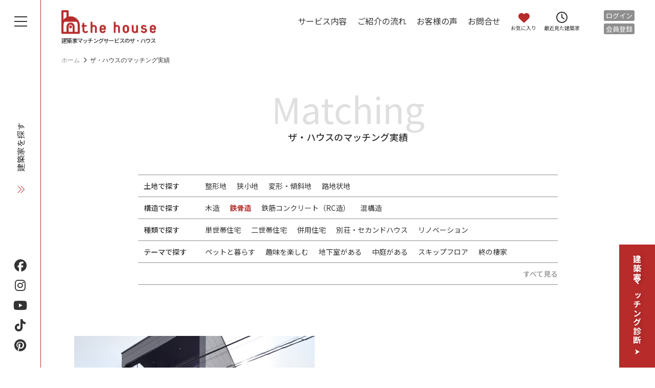

--- FILE ---
content_type: text/html; charset=UTF-8
request_url: https://thehouse-a.jp/case-study/?cg2=2
body_size: 8079
content:

<!DOCTYPE html>
<html lang="ja">
<head>
<base href="/">
<meta charset="utf-8">
<meta name="format-detection" content="telephone=no">
<meta http-equiv="x-ua-compatible" content="ie=edge">
<title>ザ・ハウスのマッチング実績｜ザ・ハウス</title>
<meta name="description" content="ザ・ハウスの建築家マッチングサービスで理想の建築家と出会い、豊かな暮らしを手に入れたお客様の実例をご紹介します。">

<meta property="og:title" content="ザ・ハウスのマッチング実績｜ザ・ハウス">
<meta property="og:url" content="https://thehouse-a.jp/case-study">
<meta property="og:description" content="ザ・ハウスの建築家マッチングサービスで理想の建築家と出会い、豊かな暮らしを手に入れたお客様の実例をご紹介します。">
<meta property="og:image" content="https://thehouse-a.jp/img/og_img.png">
<meta property="og:type" content="article">
<meta name="twitter:site" content="@thehouse_info">
<meta name="twitter:card" content="summary_large_image">

<link rel="stylesheet" href="./css/reset.css">
<link rel="stylesheet" href="./css/common.css">
<link rel="stylesheet" href="./css/pc.css" media="(min-width: 768px)">
<link rel="stylesheet" href="./css/sp.css" media="(max-width: 767px)">

<script src="https://ajax.googleapis.com/ajax/libs/jquery/3.4.1/jquery.min.js"></script>

<link rel="stylesheet" type="text/css" href="slick/slick.css"/>
<link rel="stylesheet" type="text/css" href="slick/slick-theme.css"/>
<script type="text/javascript" src="slick/slick.min.js"></script>

<style>
  @import url('https://fonts.googleapis.com/css2?family=Noto+Sans+JP:wght@400;500;700&display=swap');  
  @import url('https://fonts.googleapis.com/css2?family=Lato:wght@100;300;400;700&display=swap');
  @import url('https://fonts.googleapis.com/css2?family=Montserrat:wght@300;400&display=swap');
</style>

<link rel="stylesheet" href="https://cdnjs.cloudflare.com/ajax/libs/font-awesome/6.5.1/css/all.min.css" type="text/css">

<!-- ページトップ / トップページのfixed-btn-->
<script src="./js/scroll.js"></script>

<!-- デバイス切り替え -->
<script src="./js/get_device.js"></script>

<!-- メニュー -->
<script src="./js/menu.js"></script>

<!-- ドロップダウンメニュー -->
<script src="./js/dropdown_menu.js"></script>

<link rel="icon" href="./img/common/favicon.ico">
<link rel="apple-touch-icon" sizes="180x180" href="./img/common/apple-touch-icon.png">
<link rel="icon" type="image/png" href="./img/common/android-chrome-192x192.png">

<script>
  (function(d) {
    var config = {
      kitId: 'fgx4vyy',
      scriptTimeout: 3000,
      async: true
    },
    h=d.documentElement,t=setTimeout(function(){h.className=h.className.replace(/\bwf-loading\b/g,"")+" wf-inactive";},config.scriptTimeout),tk=d.createElement("script"),f=false,s=d.getElementsByTagName("script")[0],a;h.className+=" wf-loading";tk.src='https://use.typekit.net/'+config.kitId+'.js';tk.async=true;tk.onload=tk.onreadystatechange=function(){a=this.readyState;if(f||a&&a!="complete"&&a!="loaded")return;f=true;clearTimeout(t);try{Typekit.load(config)}catch(e){}};s.parentNode.insertBefore(tk,s)
  })(document);
</script>

<!--計測用サンプルコード-->
<script>
document.querySelector("form").addEventListener("submit", function(e) {
  const selected = document.querySelector('input[name="plan"]:checked');
  if (selected && selected.value === "planB") {
    window.dataLayer = window.dataLayer || [];
    window.dataLayer.push({
      event: "submit_with_planB"
    });
  }
});
</script>

<!-- Google Tag Manager -->
<script>(function(w,d,s,l,i){w[l]=w[l]||[];w[l].push({'gtm.start':
new Date().getTime(),event:'gtm.js'});var f=d.getElementsByTagName(s)[0],
j=d.createElement(s),dl=l!='dataLayer'?'&l='+l:'';j.async=true;j.src=
'https://www.googletagmanager.com/gtm.js?id='+i+dl;f.parentNode.insertBefore(j,f);
})(window,document,'script','dataLayer','GTM-MR8KNDF');</script>
<!-- End Google Tag Manager -->
</head>

<body>
<div id="wrapper" class="page  ">
    
    
	
<nav class="side-nav modal" onclick="">

    <div class="humberger-wrap pc-only">
        <span></span>
        <span></span>
        <span></span>
    </div>

    <div class="side-nav-txt pc-only">建築家を探す<div class="move-arrow"><span></span><span></span></div>
    </div>
    <div class="side-nav-sns pc-only">
        <a class="fb-icon" href="https://www.facebook.com/thehouse.co.jp/" target="_blank" rel="noopener"></a>
        <a class="insta-icon" href="https://www.instagram.com/thehouse_japan/" target="_blank" rel="noopener"></a>
        <a class="youtube-icon" href="https://www.youtube.com/channel/UCjiiJHaRzvdDShCNqVz3g4A" target="_blank" rel="noopener"></a>
        <a class="tiktok-icon" href="https://www.tiktok.com/@thehouse_japan" target="_blank" rel="noopener"></a>
        <a class="pinterest-icon" href="https://www.pinterest.jp/thehouse_japan/" target="_blank" rel="noopener"></a>
    </div>

</nav>
<div class="side-menu modal">
    <div class="logo pc-only">
        <a href="./"><img src="./img/common/side-logo.svg" alt="thehouse"></a>
    </div>
    <div class="side-menu-box">
        <div class="side-menu-box-ttl">建築家を探す</div>
        <ul class="side-menu-list">
            <li class="side-menu-listitem"><a href="./introduction/">建築家マッチング診断</a></li>
            <li class="side-menu-listitem"><a href="./members/index.php">登録建築家</a></li>
            <li class="side-menu-listitem"><a href="./criterion.php">建築家の登録基準</a></li>
            <li class="side-menu-listitem"><a href="./audition/">登録建築家オーディション</a></li>
            <!--<li class="side-menu-listitem"><a href="./audition/2021/audition-1.php">第16回 登録建築家オーディション</a></li>-->
            <li class="side-menu-listitem"><a href="./case-study/">ザ・ハウスのマッチング実績</a></li>
        </ul>
    </div>
    <div class="side-menu-box">
        <div class="side-menu-box-ttl">建築家と家を建てるとは</div>
        <ul class="side-menu-list">
            <li class="side-menu-listitem"><a href="./architects-house/">建築家とは</a></li>
            <li class="side-menu-listitem"><a href="./architects-house/01.php">建築家との家づくり</a></li>
            <li class="side-menu-listitem"><a href="./architects-house/02.php">建築家住宅の価格</a></li>
            <li class="side-menu-listitem"><a href="./architects-house/03.php">建築家の仕事</a></li>
            <li class="side-menu-listitem"><a href="./architects-house/04.php">スケジュールと保証</a></li>
            <li class="side-menu-listitem"><a href="./architects-house/05.php">ハウスメーカーと建築家の家の違い</a></li>
        </ul>
    </div>
    <div class="side-menu-box">
        <div class="side-menu-box-ttl">コラム</div>
        <ul class="side-menu-list">
            <!--li class="side-menu-listitem"><a href="./column/theme.php">建築家が考える<br class="sp-only">「人気宿泊施設の作り方」</a></li-->
            <li class="side-menu-listitem"><a href="./column/">コラム一覧</a></li>
        </ul>
    </div>
    <div class="side-menu-box">
        <div class="side-menu-box-ttl">イベント・メディア掲載情報</div>
        <ul class="side-menu-list">
            <li class="side-menu-listitem"><a href="./info/">お知らせ</a></li>
            <!--li class="side-menu-listitem"><a href="https://chumon-jutaku.jp/seminar/" class="out-link" target="_blank" rel="noopener">まじめな家づくりセミナー</a></li-->
            <li class="side-menu-listitem"><a href="./open-house.php">オープンハウス情報</a></li>
            <li class="side-menu-listitem"><a href="./media.php">登録建築家メディア掲載情報</a></li>
        </ul>
    </div>

    <a href="./lp_builders" class="btn1">建築家に頼むべきか…<br/>迷っているあなたへ</a>

    <a href="./contact/index.php" class="btn btn-red">ご予約・お問合せ</a>
    <div class="side-sns sp-only">
        <div class="side-sns-txt">follow us</div>
        <a class="fb-icon" href="https://www.facebook.com/thehouse.co.jp/" target="_blank" rel="noopener"></a>
        <a class="insta-icon" href="https://www.instagram.com/thehouse_japan/" target="_blank" rel="noopener"></a>
        <a class="youtube-icon" href="https://www.youtube.com/channel/UCjiiJHaRzvdDShCNqVz3g4A" target="_blank" rel="noopener"></a>
        <a class="tiktok-icon" href="https://www.tiktok.com/@thehouse_japan" target="_blank" rel="noopener"></a>
        <a class="pinterest-icon" href="https://www.pinterest.jp/thehouse_japan/" target="_blank" rel="noopener"></a>
    </div>
</div>
	



<header class="l-header">
    <div class="humberger-wrap sp-only">
          <span></span>
          <span></span>
          <span></span>
    </div>
    <div class="header-inner flex">
        <div class="header-left">
            <a href="./" class="logo">
                <img src="./img/common/head-logo.svg" alt="thehouse" class="top-logo">
                <img src="./img/common/head-logo-re.png" alt="thehouse" class="page-logo">
            <p class="header-left-txt">建築家マッチングサービスのザ・ハウス</p>
            </a>
        </div>

	    <div class="header-right">
	        <ul class="header-menu">
	            <li class="header-menu-item header-menu-txt link-border"><a href="./service.php">サービス内容</a></li>
	            <li class="header-menu-item header-menu-txt link-border"><a href="./flow.php">ご紹介の流れ</a></li>
	            <li class="header-menu-item header-menu-txt link-border"><a href="./review/">お客様の声</a></li>
	            <li class="header-menu-item header-menu-txt link-border"><a href="./contact/">お問合せ</a></li>
	            <li class="header-menu-item"><a href="./favorite.php" class="header-menu-icon header-menu-icon1 favorite-icon"><span>お気に入り</span></a></li>
	            <li class="header-menu-item"><a href="./history.php" class="header-menu-icon header-menu-icon2"><span>最近見た建築家</span></a></li>
				
					            <li class="header-menu-item header-menu-box1 account-btn"><a href="./login/">ログイン</a></li>
	            <li class="header-menu-item header-menu-box2 account-btn"><a href="./signup/">会員登録</a></li>
								
	<!--			
	            <li class="loggedin-name txt-m">あいうえお あいうえおあい<span class="txt-s">さま</span></li>
	            <li class="header-menu-item header-menu-box1 account-btn"><a href="./login/">ログイン</a></li>
	            <li class="header-menu-item header-menu-box2 account-btn"><a href="./signup/">会員登録</a></li>
	            <li class="header-menu-item header-menu-box3 account-btn"><a href="./logout/">ログアウト</a></li>
	-->			
	        </ul>
	    </div>
    </div>
</header>
   
<main class="l-main tatetaie">
    <ul class="breadcrumb font-eng" itemscope itemtype="http://schema.org/BreadcrumbList">
        <li itemprop="itemListElement" itemscope itemtype="http://schema.org/ListItem">
            <a href="./" itemprop="item"><span itemprop="name">ホーム</span></a>
            <meta itemprop="position" content="1"></li>
        <li itemprop="itemListElement" itemscope itemtype="http://schema.org/ListItem">
            <span itemprop="name">ザ・ハウスのマッチング実績</span>
            <meta itemprop="position" content="2"></li>
    </ul>
    
    <div class="inner">
        <div class="page-ttl">
            <p class="page-ttl-p">Matching</p>
            <h1 class="page-ttl-h">ザ・ハウスのマッチング実績</h1>
        </div>
        
        <div class="tateie-index">
            <div class="tateie-menu flex dMenu-open">
                <div class="tateie-index-menu-ttl bold">土地で探す</div>
                <ul class="tateie-index-menu flex">
                    <li><a href="../case-study/?cg1=1" >整形地</a></li>
                    <li><a href="../case-study/?cg1=3" >狭小地</a></li>
                    <li><a href="../case-study/?cg1=2" >変形・傾斜地</a></li>
                    <li><a href="../case-study/?cg1=4" >路地状地</a></li>
                </ul>
            </div>    
            <div class="tateie-menu flex dMenu-open">
                <div class="tateie-index-menu-ttl bold">構造で探す</div>
                <ul class="tateie-index-menu flex">
                    <li><a href="../case-study/?cg2=1" >木造</a></li>
                    <li><a href="../case-study/?cg2=2" class="current">鉄骨造</a></li>
                    <li><a href="../case-study/?cg2=3" >鉄筋コンクリート（RC造）</a></li>
                    <li><a href="../case-study/?cg2=4" >混構造</a></li>
                </ul>
            </div>    
            <div class="tateie-menu flex dMenu-open">   
                <div class="tateie-index-menu-ttl bold">種類で探す</div>
                <ul class="tateie-index-menu flex">
                    <li><a href="../case-study/?cg3=1" >単世帯住宅</a></li>
                    <li><a href="../case-study/?cg3=2" >二世帯住宅</a></li>
                    <li><a href="../case-study/?cg3=3" >併用住宅</a></li>
                    <li><a href="../case-study/?cg3=4" >別荘・セカンドハウス</a></li>
					<li><a href="../case-study/?cg3=9" >リノベーション</a></li>

                </ul>
            </div>    
            <div class="tateie-menu flex dMenu-open">
                <div class="tateie-index-menu-ttl bold">テーマで探す</div>
                <ul class="tateie-index-menu flex">
                    <li><a href="../case-study/?cg4=1" >ペットと暮らす</a></li>
                    <li><a href="../case-study/?cg4=2" >趣味を楽しむ</a></li>
                    <li><a href="../case-study/?cg4=3" >地下室がある</a></li>
                    <li><a href="../case-study/?cg4=4" >中庭がある</a></li>
                    <li><a href="../case-study/?cg4=5" >スキップフロア</a></li>
                    <li><a href="../case-study/?cg4=6" >終の棲家</a></li>
<!--                    <li><a href="../case-study/?cg4=9" >坪単価公開</a></li>-->
                </ul>
            </div>    
            <a href="../case-study/" class="tateie-index-menu-all">すべて見る</a>
        </div> 
        
        <div class="top-matching-wrap flex-wrap">
			                <div  class="top-matching-item">
                    <a href="../case-study/detail.php?id=510">
                        <div class="top-matching-img scale">
						    							<img src="https://thehouse-a.jp/images/tatetaie_img/510_10.jpg" alt="これまでの結果を映すこれからのベース">
							                        </div>    
												<!--<div class="overimg-tag">坪単価98万円</div>-->
						                        <div class="top-matching-item-top">
                            <h4 class="top-matching-item-ttl">これまでの結果を映すこれからのベース</h4>
                            <div class="top-matching-item-date">2021.07.26 掲載</div>
                        </div>
                        <p class="top-matching-item-txt">
                            早期リタイアを人生設計に組み込んでいたＳさん。その拠点となるベースは建築家に依...                        </p>

                    </a>
                    <ul class="top-matching-item-tag">
                                                <li><a href="./case-study/?cg2=2">鉄骨造</a></li>
                                                                        <li><a href="./case-study/?cg3=4">別荘・セカンドハウス</a></li>
                                                                        <li><a href="./case-study/?cg1=1">整形地</a></li>
                                        
                                                <li><a href="./case-study/?cg4=2">趣味を楽しむ</a></li>
                                               
                    </ul>    
                </div>			
			                <div  class="top-matching-item">
                    <a href="../case-study/detail.php?id=248">
                        <div class="top-matching-img scale">
						    							<img src="https://thehouse-a.jp/images/tatetaie_img/248_2.jpg" alt="大屋根に包まれた終の棲家">
							                        </div>    
						                        <div class="top-matching-item-top">
                            <h4 class="top-matching-item-ttl">大屋根に包まれた終の棲家</h4>
                            <div class="top-matching-item-date">2015.09.25 掲載</div>
                        </div>
                        <p class="top-matching-item-txt">
                            ご結婚後の新居を考えはじめたＵさんは、様々な選択肢を検討された結果、建築家との...                        </p>

                    </a>
                    <ul class="top-matching-item-tag">
                                                <li><a href="./case-study/?cg2=2">鉄骨造</a></li>
                                                                        <li><a href="./case-study/?cg3=1">単世帯住宅</a></li>
                                                                        <li><a href="./case-study/?cg1=1">整形地</a></li>
                                        
                                               
                    </ul>    
                </div>			
			                <div  class="top-matching-item">
                    <a href="../case-study/detail.php?id=246">
                        <div class="top-matching-img scale">
						    							<img src="https://thehouse-a.jp/images/tatetaie_img/246_1.jpg" alt="暮らしをめいっぱい楽しむ家">
							                        </div>    
						                        <div class="top-matching-item-top">
                            <h4 class="top-matching-item-ttl">暮らしをめいっぱい楽しむ家</h4>
                            <div class="top-matching-item-date">2015.09.25 掲載</div>
                        </div>
                        <p class="top-matching-item-txt">
                            家族が増えたことをきっかけに家を持つことを考え始めたＷさん。
当初はマンショ...                        </p>

                    </a>
                    <ul class="top-matching-item-tag">
                                                <li><a href="./case-study/?cg2=2">鉄骨造</a></li>
                                                                        <li><a href="./case-study/?cg3=1">単世帯住宅</a></li>
                                                                        <li><a href="./case-study/?cg1=1">整形地</a></li>
                                        
                                               
                    </ul>    
                </div>			
			                <div  class="top-matching-item">
                    <a href="../case-study/detail.php?id=208">
                        <div class="top-matching-img scale">
						    							<img src="https://thehouse-a.jp/images/tatetaie_img/208_3.jpg" alt="フレキシブルな空間を持つ家">
							                        </div>    
												<!--<div class="overimg-tag">坪単価92万円</div>-->
						                        <div class="top-matching-item-top">
                            <h4 class="top-matching-item-ttl">フレキシブルな空間を持つ家</h4>
                            <div class="top-matching-item-date">2015.09.25 掲載</div>
                        </div>
                        <p class="top-matching-item-txt">
                            二世帯三世代の６人家族で暮らしておられるＳさんは、家屋の老朽化や、ライフステー...                        </p>

                    </a>
                    <ul class="top-matching-item-tag">
                                                <li><a href="./case-study/?cg2=2">鉄骨造</a></li>
                                                                        <li><a href="./case-study/?cg3=2">二世帯住宅</a></li>
                                                                        <li><a href="./case-study/?cg1=2">変形・傾斜地</a></li>
                                        
                                               
                    </ul>    
                </div>			
			                <div  class="top-matching-item">
                    <a href="../case-study/detail.php?id=183">
                        <div class="top-matching-img scale">
						    							<img src="https://thehouse-a.jp/images/tatetaie_img/183_2.jpg" alt="森に中に居るような整骨院">
							                        </div>    
						                        <div class="top-matching-item-top">
                            <h4 class="top-matching-item-ttl">森に中に居るような整骨院</h4>
                            <div class="top-matching-item-date">2015.09.25 掲載</div>
                        </div>
                        <p class="top-matching-item-txt">
                            何処にでもあるような整骨院にしたくない。来られる患者さまに、今までに感じたこと...                        </p>

                    </a>
                    <ul class="top-matching-item-tag">
                                                <li><a href="./case-study/?cg2=2">鉄骨造</a></li>
                                                                                                <li><a href="./case-study/?cg1=1">整形地</a></li>
                                        
                                               
                    </ul>    
                </div>			
			                <div  class="top-matching-item">
                    <a href="../case-study/detail.php?id=181">
                        <div class="top-matching-img scale">
						    							<img src="https://thehouse-a.jp/images/tatetaie_img/181_2.jpg" alt="家の中の風景を楽しむ家">
							                        </div>    
						                        <div class="top-matching-item-top">
                            <h4 class="top-matching-item-ttl">家の中の風景を楽しむ家</h4>
                            <div class="top-matching-item-date">2015.09.25 掲載</div>
                        </div>
                        <p class="top-matching-item-txt">
                            「建築家で家を建てたいけれど、自分にそれは可能なのかな・・・」そんな不安や疑問...                        </p>

                    </a>
                    <ul class="top-matching-item-tag">
                                                <li><a href="./case-study/?cg2=2">鉄骨造</a></li>
                                                                        <li><a href="./case-study/?cg3=2">二世帯住宅</a></li>
                                                                        <li><a href="./case-study/?cg1=1">整形地</a></li>
                                        
                                                <li><a href="./case-study/?cg4=4">中庭がある</a></li>
                                               
                    </ul>    
                </div>			
			                <div  class="top-matching-item">
                    <a href="../case-study/detail.php?id=177">
                        <div class="top-matching-img scale">
						    							<img src="https://thehouse-a.jp/images/tatetaie_img/177_3.jpg" alt="プライバシーを守れるリノベーション">
							                        </div>    
						                        <div class="top-matching-item-top">
                            <h4 class="top-matching-item-ttl">プライバシーを守れるリノベーション</h4>
                            <div class="top-matching-item-date">2015.09.25 掲載</div>
                        </div>
                        <p class="top-matching-item-txt">
                            「いつか家づくりをするなら建築家に依頼したい！」そんな思いを抱いていたＭさんは...                        </p>

                    </a>
                    <ul class="top-matching-item-tag">
                                                <li><a href="./case-study/?cg2=2">鉄骨造</a></li>
                                                                                                <li><a href="./case-study/?cg1=1">整形地</a></li>
                                        
                                               
                    </ul>    
                </div>			
			                <div  class="top-matching-item">
                    <a href="../case-study/detail.php?id=140">
                        <div class="top-matching-img scale">
						    							<img src="https://thehouse-a.jp/images/tatetaie_img/140_2.jpg" alt="ひとつの空間に家族が集う家">
							                        </div>    
						                        <div class="top-matching-item-top">
                            <h4 class="top-matching-item-ttl">ひとつの空間に家族が集う家</h4>
                            <div class="top-matching-item-date">2015.09.25 掲載</div>
                        </div>
                        <p class="top-matching-item-txt">
                            子供が成長するにつれ、のびのび遊べる空間を作りたいと望んでいたＴさん。

...                        </p>

                    </a>
                    <ul class="top-matching-item-tag">
                                                <li><a href="./case-study/?cg2=2">鉄骨造</a></li>
                                                                        <li><a href="./case-study/?cg3=1">単世帯住宅</a></li>
                                                                        <li><a href="./case-study/?cg1=2">変形・傾斜地</a></li>
                                        
                                               
                    </ul>    
                </div>			
			                <div  class="top-matching-item">
                    <a href="../case-study/detail.php?id=135">
                        <div class="top-matching-img scale">
						    							<img src="https://thehouse-a.jp/images/tatetaie_img/135_3.jpg" alt="建築家の腕に委ねた家づくり">
							                        </div>    
						                        <div class="top-matching-item-top">
                            <h4 class="top-matching-item-ttl">建築家の腕に委ねた家づくり</h4>
                            <div class="top-matching-item-date">2015.09.25 掲載</div>
                        </div>
                        <p class="top-matching-item-txt">
                            結婚を機に家づくりを考えはじめたＳさん。

建築家に依頼することは自分達に...                        </p>

                    </a>
                    <ul class="top-matching-item-tag">
                                                <li><a href="./case-study/?cg2=2">鉄骨造</a></li>
                                                                        <li><a href="./case-study/?cg3=1">単世帯住宅</a></li>
                                                                        <li><a href="./case-study/?cg1=1">整形地</a></li>
                                        
                                               
                    </ul>    
                </div>			
			                <div  class="top-matching-item">
                    <a href="../case-study/detail.php?id=130">
                        <div class="top-matching-img scale">
						    							<img src="https://thehouse-a.jp/images/tatetaie_img/130_1.jpg" alt="テンションが下がらない家">
							                        </div>    
						                        <div class="top-matching-item-top">
                            <h4 class="top-matching-item-ttl">テンションが下がらない家</h4>
                            <div class="top-matching-item-date">2015.09.25 掲載</div>
                        </div>
                        <p class="top-matching-item-txt">
                            ３人のお子さんが大きくなるにつれて、これまで住んでいたマンションが手狭になった...                        </p>

                    </a>
                    <ul class="top-matching-item-tag">
                                                <li><a href="./case-study/?cg2=2">鉄骨造</a></li>
                                                                        <li><a href="./case-study/?cg3=1">単世帯住宅</a></li>
                                                                        <li><a href="./case-study/?cg1=2">変形・傾斜地</a></li>
                                        
                                               
                    </ul>    
                </div>			
			                
            </div>
    <!--<link href="../stylesheet/pager.css" rel="stylesheet" type="text/css">-->

        					<ul class="pager" >
								
									<li class="current" >
						<a href="./case-study/index.php?p=1&cg2=2">1</a>
					</li>														
									<li class="" >
						<a href="./case-study/index.php?p=2&cg2=2">2</a>
					</li>														
									<li class="" >
						<a href="./case-study/index.php?p=3&cg2=2">3</a>
					</li>														
									<li class="" >
						<a href="./case-study/index.php?p=4&cg2=2">4</a>
					</li>														
																
					<li class="next" >
						<a href="./case-study/index.php?p=2&cg2=2">次へ
						</a>

					</li>
							</ul>
		
		<!-- END .PagerStyleNew -->	                                       
		   
       
        <section class="top-media">
        <div class="inner border">
            <div class="top-ttl-wrap border">
                <div class="top-ttl-txt">ザ・ハウスマッチング実績</div>
                <h2 class="top-ttl-h">メディア掲載情報</h2>
            </div>
            <div class="top-media-wrap">
			                <ul class="top-media-slider">
				
                    						                    <li class="top-media-item">
	                        <div class="media-top">
	                            <div class="top-media-img fit-img">
									
									<img src="./images/media/no-image.jpg" alt="奥野 公章／A&amp;B residence">
																	
	                            </div>
	                            <div class="overimg-tag tag-book">雑誌</div>
	                            <div class="top-media-item-txt">
                                    									<p class="top-media-info">2026年01月16日 発売日</p>
									
									
	                                <p class="top-media-name">商店建築社I&#039;m homeNo.140</p>
	                                <h4 class="top-media-ttl">奥野 公章／A&amp;B residence</h4>
	                            </div> 
	                        </div> 
														
							
								                    </li>
						
									
											                    <li class="top-media-item">
	                        <div class="media-top">
	                            <div class="top-media-img fit-img">
									
									<img src="./images/media/no-image.jpg" alt="御手洗 龍／S residence">
																	
	                            </div>
	                            <div class="overimg-tag tag-book">雑誌</div>
	                            <div class="top-media-item-txt">
                                    									<p class="top-media-info">2026年01月16日 発売日</p>
									
									
	                                <p class="top-media-name">商店建築社I&#039;m homeNo.140</p>
	                                <h4 class="top-media-ttl">御手洗 龍／S residence</h4>
	                            </div> 
	                        </div> 
														
							
								                    </li>
						
									
											                    <li class="top-media-item">
	                        <div class="media-top">
	                            <div class="top-media-img fit-img">
																
	                                <img src="https://thehouse-a.jp/images/media/3223/20260116154706_01.jpg" alt="直井克敏・徳子／O residence">
																	
	                            </div>
	                            <div class="overimg-tag tag-book">雑誌</div>
	                            <div class="top-media-item-txt">
                                    									<p class="top-media-info">2026年01月16日 発売日</p>
									
									
	                                <p class="top-media-name">商店建築社I&#039;m homeNo.140</p>
	                                <h4 class="top-media-ttl">直井克敏・徳子／O residence</h4>
	                            </div> 
	                        </div> 
														<div class="overimg-tag2">ザ・ハウス マッチング実績</div>
														
							
															<a href="./case-study/detail.php?id=503" class="btn2-m">お客様のインタビューを見る</a>
								                    </li>
						
									
											                    <li class="top-media-item">
	                        <div class="media-top">
	                            <div class="top-media-img fit-img">
									
									<img src="./images/media/no-image.jpg" alt="谷尻誠・吉田愛／Y residence">
																	
	                            </div>
	                            <div class="overimg-tag tag-book">雑誌</div>
	                            <div class="top-media-item-txt">
                                    									<p class="top-media-info">2026年01月16日 発売日</p>
									
									
	                                <p class="top-media-name">商店建築社I&#039;m homeNo.140</p>
	                                <h4 class="top-media-ttl">谷尻誠・吉田愛／Y residence</h4>
	                            </div> 
	                        </div> 
														
							
								                    </li>
						
									
											                    <li class="top-media-item">
	                        <div class="media-top">
	                            <div class="top-media-img fit-img">
									
									<img src="./images/media/no-image.jpg" alt="アンドレア 彦根／S residence">
																	
	                            </div>
	                            <div class="overimg-tag tag-book">雑誌</div>
	                            <div class="top-media-item-txt">
                                    									<p class="top-media-info">2026年01月16日 発売日</p>
									
									
	                                <p class="top-media-name">商店建築社I&#039;m homeNo.140</p>
	                                <h4 class="top-media-ttl">アンドレア 彦根／S residence</h4>
	                            </div> 
	                        </div> 
														
							
								                    </li>
						
									
									
			
					
                </ul> 
                <div class="slick-nav-arrows pc-only">
                    <div class="top-media-prev slick-prev slick-arrow"></div>
                    <div class="top-media-next slick-next slick-arrow"></div>
                </div> 			
				
            </div> 
            
            <div class="btn-wrap sp-only">
                <a href="./contact/index.php" class="btn btn-red">ザ・ハウスに相談する</a>
                <a href="./merit.php" class="btn btn-white">ザ・ハウスに相談するメリット</a>
            </div> 
        </div>    
    </section>
        
    </div> 
     
</main>
     

<footer class="l-footer">
  <a href="./introduction/index.php" class="fix-btn vertical">建築家マッチング診断</a>
    <div id="toPageTop">
        <a href="#"></a>
    </div>  
    <nav class="footer-wrap">
        <div class="footer-menu-wrap">
            <div class="footer-menu pc-only">
                <div class="footer-menu-left">建築家を探す</div>
                <ul class="footer-menu-right">
                    <li class="footer-menu-item"><a href="./introduction/">建築家マッチング診断</a></li>
                    <li class="footer-menu-item"><a href="./members/index.php">登録建築家</a></li>
                    <li class="footer-menu-item"><a href="./criterion.php">建築家の登録基準</a></li>
                    <li class="footer-menu-item"><a href="./audition/">登録建築家オーディション</a></li>
                    <li class="footer-menu-item"><a href="./case-study/">ザ・ハウスのマッチング実績</a></li>
                </ul>
            </div> 
            <div class="footer-menu pc-only">
                <div class="footer-menu-left">建築家コラム</div>
                <ul class="footer-menu-right">
                    <li class="footer-menu-item"><a href="./column/theme.php">最新のコラム</a></li>
                    <li class="footer-menu-item"><a href="./column/">コラム一覧</a></li>
                </ul>
            </div>
            <div class="footer-menu pc-only">
                <div class="footer-menu-left">イベント・<br class="pc-only">メディア掲載情報</div> 
                <ul class="footer-menu-right">
                    <!--li class="footer-menu-item"><a href="https://chumon-jutaku.jp/seminar/" target="_blank" class="out-link">まじめな家づくりセミナー</a></li-->
                    <li class="footer-menu-item"><a href="./info/">お知らせ</a></li>
                    <li class="footer-menu-item"><a href="./open-house.php">オープンハウス情報</a></li>
                    <li class="footer-menu-item"><a href="./media.php">メディア掲載情報</a></li>
                </ul>
            </div> 
        </div>  
        <div class="footer-menu-wrap">
            <div class="footer-menu pc-only">
                <div class="footer-menu-left">建築家と<br class="pc-only">家を建てるとは</div> 
                <ul class="footer-menu-right">
                    <li class="footer-menu-item"><a href="./architects-house/">建築家とは</a></li>
                    <li class="footer-menu-item"><a href="./architects-house/01.php">建築家との家づくり</a></li>
                    <li class="footer-menu-item"><a href="./architects-house/02.php">建築家住宅の価格</a></li>
                    <li class="footer-menu-item"><a href="./architects-house/03.php">建築家の仕事</a></li>
                    <li class="footer-menu-item"><a href="./architects-house/04.php">スケジュールと保証</a></li>
                    <li class="footer-menu-item"><a href="./architects-house/05.php">ハウスメーカーと建築家との違い</a></li>
                </ul>
            </div>
            <div class="footer-menu dMenu-open">
                <div class="footer-menu-left">サービスについて</div>
                <ul class="footer-menu-right">
                    <li class="footer-menu-item"><a href="./service.php">サービス内容</a></li>
                    <li class="footer-menu-item"><a href="./flow.php">ご紹介の流れ</a></li>
                    <li class="footer-menu-item"><a href="./after-service">アフターサービス</a></li>
                    <li class="footer-menu-item"><a href="./review">お客様の声</a></li>
                    <li class="footer-menu-item"><a href="./merit.php">ザ・ハウスに相談するメリット</a></li>
                    <li class="footer-menu-item"><a href="./faq.php">よくあるご質問</a></li>
                </ul>
            </div>
        </div>
        <div class="footer-menu-wrap">
            <div class="footer-menu dMenu-open">
                <div class="footer-menu-left">会社案内</div>
                <ul class="footer-menu-right">
                    <li class="footer-menu-item"><a href="./about-us.php">会社概要</a></li>
                    <li class="footer-menu-item"><a href="./access.php">店舗のご案内</a></li>
                    <li class="footer-menu-item"><a href="./staff.php">スタッフ紹介</a></li>
                    <li class="footer-menu-item"><a href="https://thehouse.co.jp/books.html" target="_blank" rel="noopener" class="out-link">ザ・ハウスの本</a></li>
                    <li class="footer-menu-item"><a href="https://thehouse.co.jp/privacy.html"  target="_blank" rel="noopener" class="out-link">プライバシーポリシー</a></li>
                    <li class="footer-menu-item"><a href="./user-policy.php">利用規約</a></li>
                </ul>
            </div>
            <div class="footer-menu dMenu-open">
                <div class="footer-menu-left">ザ・ハウスの<br class="pc-only">その他サービス</div>
                <ul class="footer-menu-right">
                    <li class="footer-menu-item"><a href="https://thehouse-b.jp/" target="_blank" rel="noopener" class="out-link">工務店マッチングサービス</a></li>
                    <li class="footer-menu-item"><a href="https://chumon-jutaku.jp/" target="_blank" rel="noopener" class="out-link">注文住宅の知識集「まるわかり注文住宅」</a></li>
                    <li class="footer-menu-item"><a href="https://houstyle-design.com/" target="_blank" rel="noopener" class="out-link">houstyle-design.com</a></li>
                </ul>
            </div>

            <a href="/lp/" class="audition-link pc-only" target="_blank" rel="noopener" >
                <img src="./img/top/highend_bnr.png" alt="ハイエンドな住宅">
            </a>
             <a href="/lp_builders/" class="audition-link pc-only" target="_blank" rel="noopener" >
                <img src="./img/top/builders_bnr.png" alt="もしかして建築家じゃないかも…と思ったら">
            </a>


            <!--a href="https://thehouse-a.jp/audition/" class="audition-link pc-only">
              <img src="./img/audition/audition_bnr.jpg" alt="登録建築家オーディション 結果発表">
            </a-->
            
        </div>
    </nav>

    <a href="/lp/" class="audition-link sp-only" target="_blank" rel="noopener" >
        <img src="./img/top/highend_bnr.png" alt="ハイエンドな住宅">
    </a>

   <a href="/lp_builders/" class="audition-link sp-only" target="_blank" rel="noopener" >
         <img src="./img/top/builders_bnr.png" alt="もしかして建築家じゃないかも…と思ったら">
   </a>


    <!--a href="https://thehouse-a.jp/audition/" class="audition-link sp-only">
      <img src="./img/audition/audition_bnr.jpg" alt="登録建築家オーディション 結果発表">
    </a-->

    <div class="footer-bottom">
        <div class="footer-bottom-inner">
        <div class="footer-logo">
            <a href="./"><img src="./img/common/side-logo.svg" alt="thehouse">
            <div class="footer-logo-txt">建築家マッチングサービスのザ・ハウス</div></a>
            <div class="footer-sns">
                <div class="footer-sns-txt">follow us</div>
                <a href="https://www.facebook.com/thehouse.co.jp/" target="_blank" rel="noopener" class="sns-icon icon-fb"></a>
                <a href="https://www.instagram.com/thehouse_japan/" target="_blank" rel="noopener" class="sns-icon icon-insta"></a>
                <a href="https://www.youtube.com/channel/UCjiiJHaRzvdDShCNqVz3g4A" target="_blank" rel="noopener" class="sns-icon icon-youtube"></a>
                <a href="https://www.tiktok.com/@thehouse_japan" target="_blank" rel="noopener" class="sns-icon icon-tiktok"></a>
                <a href="https://www.pinterest.jp/thehouse_japan/" target="_blank" rel="noopener" class="sns-icon icon-pinterest"></a>
            </div>
        </div>
        <div class="footer-info">
            <div class="footer-tel">
                <a href="tel:0120-18-2215">0120-18-2215</a>
                <!--a href="tel:050-3503-4920">050-3503-4920</a-->
                <div class="footer-tel-txt">受付時間 10:00～19:00</div>
            </div>
            <a href="./contact/index.php" class="btn btn-white">お問合せ<br><span>オンライン相談実施中</span></a>
        </div>
        </div>
        <div class="copyright">（c）2026 THEHOUSE CO.,LTD</div>
    </div>

</footer>
</div><!-- /#wrapper -->

<script>
var device = getDevice();

if(device==="sp"){

   
}else{
    $(document).ready(function(){
  $('.top-media-slider').slick({
    slidesToShow: 4,
    slidesToScroll: 1, 
    infinite: false,
    arrows: true,
    prevArrow: $('.top-media-prev'),
    nextArrow: $('.top-media-next'), 
    responsive: [{
               breakpoint: 768,
                    settings: {
               }
          }]
  });
});
    
}
</script>

<!-- Google Tag Manager (noscript) -->
<noscript><iframe src="https://www.googletagmanager.com/ns.html?id=GTM-MR8KNDF"
height="0" width="0" style="display:none;visibility:hidden"></iframe></noscript>
<!-- End Google Tag Manager (noscript) -->

<!-- ピンタレストボタンウィジェット -->
<script async defer data-pin-hover="true" data-pin-lang="ja" src="//assets.pinterest.com/js/pinit.js"></script>

</body>
</html>

--- FILE ---
content_type: text/css
request_url: https://thehouse-a.jp/css/common.css
body_size: 13553
content:
@charset "utf-8";

/**************************************************/
/*                                                */
/*                  ベーススタイル　              */
/*                                                */
/**************************************************/

html {
  font-size: 62.5%;
  height: 100%;
  width: 100%;
}

body {
  color: #333;
  font-size: 1.6em;
  font-family: "Noto Sans JP", sans-serif;
}

input,
select,
textarea {
  font-family: "ヒラギノ角ゴ Pro W3", "HiraKakuPro-W3", "游ゴシック Medium", "Yu Gothic Medium", "游ゴシック体", YuGothic, sans-serif;
}

img {
  height: auto;
  max-width: 100%;
}

a {
  color: #333;
  text-decoration: none;
  transition: 0.2s linear;
}

a.text-link {
  text-decoration: underline;
}

a:hover {
  color: #8e8e8e;
}

a:hover img {
  opacity: 0.8;
}

.font-eng {
  font-family: "Lato", sans-serif;
  font-weight: 400;
}

.font-eng2 {
  font-family: "Montserrat", sans-serif;
}

.font-eng3 {
  font-family: linotype-didot, serif;
  font-style: normal;
  font-weight: 400;
}

.font-mincho {
  font-family: dnp-shuei-mincho-pr6n, sans-serif;
  font-style: normal;
  font-weight: 500 !important;
}

/**************************************************/
/*                                                */
/*                  ユーティリティ                */
/*                                                */
/**************************************************/

.bold {
  font-weight: 500;
}

.bg-f6 {
  background: #f6f6f6;
}

.txt-l {
  font-size: 1.8rem;
}

.txt-m {
  font-size: 1.4rem;
}

.txt-s {
  font-size: 1.2rem;
}

.red-txt {
  color: #b72b2b;
  font-weight: 700;
}

.error-txt {
  color: #b72b2b;
  font-size: 1.2rem;
}

.link-underline {
  border-bottom: 1px solid #333;
}

/**************************************************/
/*                                                */
/*            　 レイアウト（骨組み）　　         */
/*                                                */
/**************************************************/

#wrapper {
  height: auto;
  overflow: hidden;
  position: relative;
  width: 100%;
  min-height: 100vh;
}

/* ================================================
 * ヘッダー
 * ================================================*/

.header-left .logo {
  text-decoration: none;
}

.favorite-icon:before {
  display: block;
  font-family: "Font Awesome 5 Free";
  content: "\f004";
}

.header-menu-icon2:before {
  display: block;
  font-family: "Font Awesome 5 Free";
  content: "\f017";
}

/* ================================================
 * サイドナビ
 * ================================================*/

.side-menu-box {
  border-bottom: 1px solid #a9a9a9;
}

.side-menu-box-ttl {
  font-size: 1.2rem;
  font-weight: 500;
  color: #666;
}

.side-menu-listitem {
  padding-bottom: 5px;
  line-height: 24px;
  position: relative;
}

.side-menu-listitem a {
  text-decoration: none;
  color: #333;
}

.side-menu-listitem a:hover {
  color: #8e8e8e;
}

.side-menu .btn1 {
  width: 260px;
  height: 60px;
  line-height: 28px;
  text-align: center;
  font-size: 1.4rem;
  font-weight: bold;
  color: #333;
  text-decoration: none;
  margin: 50px auto;
  white-space: normal; /* 改行を許可 */
}

.side-menu .btn1:after {
  width: 7px;
  height: 8px;
  background-size: 7px 8px;
  right: 10px;
}

.side-menu .btn-red {
  width: 260px;
  height: 50px;
  line-height: 40px;
  text-align: center;
  font-size: 1.4rem;
  font-weight: bold;
  background: #b72b2b;
  color: #fff;
  text-decoration: none;
  margin: 50px auto;
}

.side-sns {
  margin: 45px auto 50px;
  display: flex;
  align-items: center;
  justify-content: center;
}

.side-sns-txt {
  font-size: 1rem;
  font-weight: bold;
  color: #8e8e8e;
  margin-right: 15px;
}

.side-sns a {
  width: 18px;
  height: 21px;
  color: #333;
  display: block;
  text-align: center;
  text-decoration: none;
}

.side-sns a:not(:first-of-type):not(:last-of-type) {
  margin-left: 15px;
}

.side-sns .tiktok-icon {
  margin-left: 18px;
}

.side-sns .pinterest-icon {
  margin-left: 15px;
}

.side-sns a:before {
  display: inline;
  font-family: "Font Awesome 5 Brands";
  font-size: 2.4rem;
}

.fb-icon:before {
  content: "\f09a";
}

.insta-icon:before {
  content: "\f16d";
}

.youtube-icon:before {
  content: "\f167";
}

.tiktok-icon:before {
  content: "\e07b";
}

.pinterest-icon:before {
  content: "\f0d2";
}

.side-nav-sns {
  /* margin: 45px auto 50px; */
  /* display: flex;
align-items: center;
justify-content: center;
flex-direction: column; */
  position: absolute;
  /* bottom: 0; */
  bottom: -58px;
  left: 50%;
  transform: translate(-50%, -50%);
}

.side-nav-sns a {
  /* width: 18px;
height: 21px; */
  color: #333;
  display: block;
  text-align: center;
  text-decoration: none;
}

.side-nav-sns a:hover {
  color: #8e8e8e;
}

.side-nav-sns a:not(:last-of-type) {
  margin-bottom: 15px;
}

.side-nav-sns .tiktok-icon {
  margin-bottom: 18px;
}

/* .side-nav-sns .pinterest-icon {
  margin-bottom: 15px;
} */

.side-nav-sns a:before {
  display: inline;
  font-family: "Font Awesome 5 Brands";
  font-size: 2.4rem;
}

/* .fb-icon:before {
  content: "\f09a";
}

.insta-icon:before {
  content: "\f16d";
}

.youtube-icon:before {
  content: "\f167";
}

.tiktok-icon:before {
  content: "\e07b";
}

.pinterest-icon:before {
  content: "\f0d2";
}

*/

/* ================================================
 * フッター
 * ================================================*/

.footer-menu-left {
  font-size: 1.4rem;
  font-weight: 500;
  line-height: 19px;
}

.footer-menu-item {
  font-size: 1.2rem;
  line-height: 17px;
}

.footer-logo img {
  width: 185px;
  height: auto;
}

.footer-logo-txt {
  font-size: 1.1rem;
  font-weight: 700;
  letter-spacing: -0.74px;
  line-height: 17px;
}

.footer-sns {
  display: flex;
  margin-top: 10px;
  align-items: center;
}

.footer-sns-txt {
  font-size: 1rem;
  font-weight: 700;
  color: #8e8e8e;
  margin-right: 15px;
}

.footer-sns .sns-icon:before {
  font-size: 2rem;
}

.footer-tel,
.contact-tel {
  letter-spacing: 0.065em;
}

.footer-tel a,
.contact-tel a {
  font-weight: 700;
  display: block;
}

.footer-tel a:before,
.contact-tel a:before {
  content: "";
  background: url(../img/common/tel.svg) no-repeat;
  display: inline-block;
  vertical-align: bottom;
}

.footer-tel-txt,
.contact-tel-txt {
  font-size: 1.4rem;
  font-weight: 700;
}

.footer-info .btn {
  width: 250px;
  height: 72px;
  line-height: 1.2em;
  font-size: 1.8rem;
  font-weight: 500;
  padding-top: 12px;
}

.footer-info .btn span {
  font-size: 1.2rem;
  font-weight: 700;
}

.copyright {
  width: 100%;
  font-size: 1.2rem;
}

.audition-link {
  display: block;
}

@media screen and (max-width: 390px) {
  .footer-logo img {
    width: 160px;
    height: auto;
  }

  .footer-logo-txt {
    font-size: 1rem;
  }

  .footer-sns-txt {
    margin-right: 7px;
  }
}

/* ================================================
 * メイン
 * ================================================*/

.l-main {
  display: block;
  /* IE対策 */
}

/* ================================================
 * サイドメニュー
 * ================================================*/

/* 3本線 */
.humberger-wrap,
.humberger-wrap span {
  display: inline-block;
  transition: all 0.4s;
  box-sizing: border-box;
}

.humberger-wrap span {
  position: absolute;
  left: 0;
  width: 25px;
  height: 2px;
  background-color: #333;
}

.humberger-wrap span:nth-of-type(1) {
  top: 0;
}

.humberger-wrap span:nth-of-type(2) {
  top: 9px;
}

.humberger-wrap span:nth-of-type(3) {
  top: 18px;
}

/* open時 */

.opened .humberger-wrap span:nth-of-type(1) {
  -webkit-transform: translateY(9px) rotate(-45deg);
  transform: translateY(9px) rotate(-45deg);
}

.opened .humberger-wrap span:nth-of-type(2) {
  left: 50%;
  opacity: 0;
  -webkit-animation: active-menu-bar02 0.8s forwards;
  animation: active-menu-bar02 0.8s forwards;
}

@-webkit-keyframes active-menu-bar02 {
  100% {
    height: 0;
  }
}

@keyframes active-menu-bar02 {
  100% {
    height: 0;
  }
}

.opened .humberger-wrap span:nth-of-type(3) {
  -webkit-transform: translateY(-9px) rotate(45deg);
  transform: translateY(-9px) rotate(45deg);
}

/* ================================================
 * トップページ
 * ================================================*/

/* メインビジュアル */

/*.main-visual {
  background: url(../img/top/main_sample.jpg) no-repeat;
}

.main-visual .inner {
  position: relative;
}*/

.main-visual video {
  width: 100%;
  height: auto;
  z-index: -100;
  background: url(../img/top/main_pc.jpg) no-repeat;
  background-size: cover;
}

.main-visual-ttl a {
  color: #fff;
  text-shadow: 0 0 6px rgb(0 0 0 / 50%);
  text-align: center;
  letter-spacing: 0.075em;
  position: absolute;
  cursor: pointer;
  z-index: 99;
}

.main-visual-link {
  text-decoration: none;
  color: #fff;
  font-size: 1.4rem;
  font-weight: 700;
  line-height: 20px;
  position: absolute;
  z-index: 5;
}

.main-visual-link:hover span {
  color: #fff;
}

.main-visual-link:before {
  content: "";
  width: 8px;
  height: 8px;
  position: absolute;
  bottom: 6px;
  right: -2px;
  box-sizing: border-box;
  border: 4px solid transparent;
  border-left: 8px solid #fff;
}

.main-visual-link:after {
  position: absolute;
  bottom: 3px;
  right: 0;
  content: "";
  width: 14px;
  height: 14px;
  border: 1px solid #fff;
  border-radius: 7px;
}

/* タイトル */

.top-ttl-p {
  color: #dfdfdf;
}

.top-ttl-h {
  font-weight: 700;
  letter-spacing: 0.8px;
}

.ttl-l,
.ttl-m,
.ttl-s {
  font-weight: 700;
}

.ttl-s {
  line-height: 20px;
}

/* お知らせ */

.top-news-item a {
  text-decoration: underline;
}

a.bnr-mt {
  display: block;
  margin-top: 10px;
}

a.bnr-mb {
  display: block;
  margin-bottom: 20px;
}

/* ザ・ハウスの想い */

.top-message-right {
  background: url(../img/top/ourmessage.jpg) no-repeat;
  background-size: cover;
}

.top-message-txt-p {
  background: rgba(255, 255, 255, 0.9);
}

/* サービス内容 */

.top-service-ttl {
  text-align: center;
  letter-spacing: 1.68px;
}

.top-service-item {
  position: relative;
}

.top-service-item:nth-of-type(odd) {
  background-color: #f6f6f6;
}

.top-service-item:nth-of-type(1):before,
.top-service-item:nth-of-type(2):before,
.top-service-item:nth-of-type(3):before {
  content: "";
  background-size: contain;
  display: block;
}

.top-service-item:nth-of-type(1):before {
  background: url(../img/top/service-01.svg) no-repeat;
  width: 20px;
  height: 70px;
}

.top-service-item:nth-of-type(2):before {
  background: url(../img/top/service-02.svg) no-repeat;
  width: 60px;
  height: 70px;
}

.top-service-item:nth-of-type(3):before {
  background: url(../img/top/service-03.svg) no-repeat;
  width: 60px;
  height: 50px;
}

.top-service-item:nth-of-type(4) .font-mincho {
  font-size: 6.7rem;
  color: #b72b2b;
  text-align: center;
}

.top-service-item:nth-of-type(4) .font-mincho span {
  font-size: 5.7rem;
}

.top-service-item-ttl {
  line-height: 32px;
  text-align: center;
  margin-bottom: 20px;
}

/* 建築家の探し方 */

.top-howto-bg {
  background-size: cover;
}

.top-howto-item {
  background: #fff;
  border-radius: 10px;
}

.top-howto-ttl span {
  color: #8e8e8e;
  padding-right: 15px;
  position: relative;
  font-weight: 300;
  vertical-align: text-bottom;
}

.top-howto-ttl span:before {
  width: 15px;
  height: 2px;
  bottom: 0;
  left: 12px;
}

.top-howto-item:before {
  content: "";
  background-size: contain;
  display: block;
}

.top-howto-item:nth-of-type(1):before {
  background: url(../img/top/howtofind-01.svg) no-repeat;
  width: 132px;
  height: 100px;
}

.top-howto-item:nth-of-type(2):before {
  background: url(../img/top/howtofind-02.svg) no-repeat;
  width: 105px;
  height: 100px;
}

.top-howto-item:nth-of-type(3):before {
  background: url(../img/top/howtofind-03.svg) no-repeat;
  width: 138px;
  height: 100px;
}

/* マッチング実績 */

.top-matching-item,
.top-media-item .media-top {
  position: relative;
}

.top-matching-item-txt {
  font-weight: 500;
  line-height: 19px;
}

.top-matching-item-date,
.top-matching-item-txt,
.top-matching-item-tag {
  font-size: 1.3rem;
  margin-top: 8px;
}

.top-matching-item-tag {
  display: flex;
  flex-wrap: wrap;
  line-height: 1.4;
  margin-top: 10px;
}

.top-matching-item-tag li:after {
  content: "|";
  padding: 0 5px;
  color: #000;
}

.top-matching .overimg-tag {
  font-size: 1.4rem;
  font-weight: 500;
  line-height: 30px;
  width: 120px;
  height: 30px;
  text-align: center;
}

/* コラム */

.top-column-ttl {
  font-size: 1.8rem;
  font-weight: 500;
  line-height: 22px;
  margin-bottom: 10px;
}

.top-column-info {
  font-size: 1.2rem;
  line-height: 16.8px;
  margin-bottom: 3px;
}

.top-column-name {
  line-height: 22px;
}

.top-column-lead {
  margin-bottom: 20px;
  line-height: 1.4;
}

/* メディア */

.overimg-tag {
  font-size: 1.2rem;
  text-align: center;
  width: 90px;
  height: 30px;
  line-height: 29px;
  font-weight: 700;
}

.overimg-tag2 {
  color: #fff;
  text-align: center;
  background-color: #b72b2b;
}

.top-media-info {
  font-size: 1.2rem;
  margin-bottom: 4px;
  color: #fff;
}

.top-media-name {
  color: #fff;
  font-size: 1.2rem;
  line-height: 1.4;
  margin: 0 0 2px;
}

.top-media-ttl {
  font-size: 1.2rem;
  line-height: 1.4;
}

.top-media-ttl a {
  color: #fff;
}

.top-media-ttl span {
  font-weight: 700;
  padding-right: 15px;
}

.top-media-ttl .triangle:after {
  width: 8.75px;
  height: 10px;
  top: 6px;
  right: -3px;
  border: 5px solid transparent;
  border-left: 8px solid #b72b2b;
}

.triangle {
  position: relative;
}

.triangle:after {
  content: "";
  position: absolute;
}

/* 相談ボタン */

.btn-wrap .btn {
  margin: 0 auto 20px;
  max-width: 300px;
  height: 50px;
  line-height: 46px;
}

.btn-wrap-builders {
  margin: 80px auto 20px;
  max-width: 400px;
  height: 60px;
  line-height: 46px;
}

@media screen and (max-width: 390px) {
  .btn-wrap-builders {
    height: auto;
    line-height: 32px;
    max-width: 300px;
  }
}


/* ================================================
 * 下層
 * ================================================*/

.page-visual .inner {
  position: relative;
}

.page-visual-ttl {
  font-weight: bold;
  color: #fff;
  position: absolute;
}

.page-ttl {
  text-align: center;
}

.page-ttl-p {
  color: #dfdfdf;
}

.page-ttl-h {
  font-weight: 500;
}

/* ================================================
 * サービス内容
 * ================================================*/

.service-top-txt .page-ttl-h {
  margin-bottom: 40px;
}

.service-top-txt-p {
  line-height: 26px;
}

.service-top-txt-p:not(:last-of-type) {
  margin-bottom: 25px;
}

.service-contents p,
.flow-contents p,
.flow-box p {
  line-height: 26px;
}

.service-contents:after,
.service-contents p:before,
.service-contents p:after {
  content: "";
  position: absolute;
}

.service-contents p:after {
  background-repeat: no-repeat;
  background-size: contain;
}

.service-contents:nth-of-type(1) p:after {
  background-image: url(../img/service/service-01.png);
}

.service-contents:nth-of-type(2) p:after {
  background-image: url(../img/service/service-02.png);
}

.service-contents:nth-of-type(3) p:after {
  background-image: url(../img/service/service-03.png);
}

.service-contents:nth-of-type(4) p:after {
  background-image: url(../img/service/service-04.png);
}

/* ================================================
 * ご紹介の流れ
 * ================================================*/

.flow-ttl span {
  font-weight: 500;
  color: #666;
  margin-bottom: 5px;
  vertical-align: sub;
}

.flow-ttl span:before {
  width: 20px;
  height: 2px;
  bottom: -3px;
  left: 50%;
  transform: translateX(-50%);
}

.flow-box {
  border: 1px solid #b72b2b;
}

/* ================================================
 * お客様の声
 * ================================================*/

.user-name:before {
  content: "";
  background-image: url(../img/service/users.svg);
  width: 50px;
  height: 33px;
  background-size: contain;
  margin-right: 20px;
  display: inline-block;
}

.user-info {
  font-size: 1.2rem;
}

.review-box h2 {
  line-height: 32px;
}

.review-box h2:before {
  content: "■";
  color: #b72b2b;
  margin-right: 5px;
}

.review-box p {
  line-height: 32px;
  margin-bottom: 40px;
}

.review-past .review-wrap:nth-of-type(odd) {
  background-color: #f6f6f6;
}

/* ================================================
 * メリット
 * ================================================*/

.merit-box {
  border-radius: 10px;
  border: 1px solid #dfdfdf;
}

.merit-box-ttl {
  background-color: #b72b2b;
  border-radius: 10px 10px 0 0;
  border: 1px solid #b72b2b;
  text-align: center;
  padding: 20px 0;
}

.merit-ttl {
  font-weight: 500;
  color: #fff;
}

/* ================================================
 * アフターサービス
 * ================================================*/

.afterservice-box {
  border: 1px solid #dfdfdf;
  border-radius: 10px;
  margin-bottom: 40px;
}

.afterservice-ttl {
  font-weight: 700;
  text-align: center;
}

.afterservice-txt {
  line-height: 25.6px;
}

.afterservice-txt a {
  text-decoration: underline;
}

.afterservice-txt+.afterservice-txt {
  margin-top: 25px;
}

.afterservice .bold {
  font-weight: 700;
}

/* ================================================
 * よくある質問
 * ================================================*/

.faq .tel {
  font-size: 3rem;
  font-weight: 700;
  letter-spacing: 0.06em;
}

.faq .tel span {
  font-size: 1.4rem;
  margin-left: 10px;
}

.faq .service-top .btn-white {
  width: 222px;
  height: 40px;
  line-height: 36px;
  margin-top: 15px;
}

.faq-list {
  line-height: 25.6px;
  border-bottom: 1px solid #dfdfdf;
}

.faq-ttl {
  border-top: 1px solid #dfdfdf;
  font-weight: 700;
  position: relative;
  cursor: pointer;
}

.faq-ttl:before {
  content: "Q";
  font-size: 2.4rem;
  font-weight: 300;
  color: #666;
  margin-right: 25px;
}

.faq-ttl:after {
  content: "";
  width: 7px;
  height: 7px;
  border-top: solid 1px #333;
  border-right: solid 1px #333;
  -webkit-transform: rotate(45deg);
  transform: rotate(45deg);
  position: absolute;
  top: 42px;
  right: 20px;
}

.faq-list .active .faq-ttl:after {
  border-top: none;
  border-bottom: solid 1px #333;
  top: 40px;
}

.faq-sublist {
  visibility: hidden;
  opacity: 0;
  height: 0;
}

.faq-list .active .faq-sublist {
  visibility: visible;
  opacity: 1;
  height: auto;
  transition: all 0.5s ease-in-out;
}

.faq-sublist .btn {
  margin-top: 20px;
}

.faq-sublist ul {
  list-style: disc;
  margin-left: 25px;
}

/* ================================================
 * 会社概要,店舗案内,建築家オーディション詳細
 * ================================================*/

.aboutus-list,
.audition-list {
  line-height: 25.6px;
}

.aboutus-list dt,
.audition-list dt {
  font-weight: 700;
}

.aboutus-list .out-link:after {
  margin-left: 5px;
}

.aboutus-list .triangle,
.audition-list .triangle {
  padding-left: 20px;
}

.aboutus-list .triangle:after,
.audition-list .triangle:after {
  width: 8px;
  height: 10px;
  top: 6px;
  left: 0;
  border: 6px solid transparent;
  border-left: 10px solid #b72b2b;
}

/* ================================================
 * スタッフ紹介
 * ================================================*/

.staff-flex p {
  line-height: 25.6px;
  margin-bottom: 15px;
}

.staff-flex .txt-l {
  margin-bottom: 20px;
}

.staff-img {
  position: relative;
  margin-bottom: -1px;
}

.staff-img:after {
  transform: skewX(-45deg);
  transform-origin: bottom;
  content: "";
  width: 0;
  height: 0;
  border-style: solid;
  border-color: #f6f6f6 transparent transparent transparent;
  position: absolute;
  bottom: 0;
  z-index: -1;
}

.staff-txt .link-underline {
  font-size: 1.4rem;
}

.staff-txt .out-link:after {
  margin-left: 5px;
}

/* ================================================
 * お問い合わせ
 * ================================================*/

.contact-ttl {
  background-color: #f6f6f6;
  line-height: 29px;
}

.contact-ttl span {
  font-weight: 700;
  padding-left: 20px;
}

.contact-ttl span:after {
  width: 11px;
  height: 13px;
  left: 0;
  border: 8px solid transparent;
  border-left: 13px solid #b72b2b;
}

.contact-tel {
  position: relative;
}

.contact-tel:after {
  content: "";
  width: 172px;
  height: 76px;
  background-image: url(../img/introduction/shindan.svg);
  background-size: contain;
  background-repeat: no-repeat;
  position: absolute;
}

/* お問い合わせフォーム上 */

.contact-txt {
  font-size: 1.4rem;
  line-height: 20px;
  margin-bottom: 5px;
}

.contact .contact-form form {
  border: 1px solid #dfdfdf;
  border-radius: 10px;
}

.contact-form .form {
  border-top: 1px solid #e8e8e8;
}

form .form-ttl {
  flex: 0 0 auto;
  flex-grow: 0;
  flex-shrink: 0;
  flex-basis: auto;
  align-items: flex-start;
  justify-content: space-between;
  position: relative;
  font-weight: 500;
}

form .form-content {
  width: 100%;
}

form .form-content .radio-list {
  align-items: center;
}

form .form-content .radio-list li:not(:last-child) {
  margin-right: 50px;
}

form dl:nth-of-type(7) .form-content,
form dl:nth-of-type(8) .form-content,
form dl:nth-of-type(9) .form-content,
form dl:nth-of-type(10) .form-content {
  display: flex;
}

.form-content input,
.form-content textarea,
.datetimearea input,
.selectbox select {
  font-size: 1.6rem;
  font-weight: 300;
  line-height: 24px;
  border: 1px solid #8e8e8e;
  width: 100%;
}

.form-content textarea {
  width: 100%;
  height: 230px;
}

.selectbox {
  position: relative;
  display: inline-block;
}

.selectbox select {
  width: 110px;
}

.selectbox:after {
  content: "";
  display: inline-block;
  width: 10px;
  height: 10px;
  position: absolute;
  left: 85px;
  border-bottom: #333 2px solid;
  border-right: #333 2px solid;
  transform: rotate(45deg) translateY(-30%);
}

.selectbox select {
  -moz-appearance: none;
  -webkit-appearance: none; /* need for safari */
  appearance: none;
  box-sizing: border-box;
  border-radius: 0;
}

/* お問い合わせフォーム中 */

.contact-form-mid {
  border-top: 1px solid #dfdfdf;
  border-bottom: 1px solid #dfdfdf;
}

.contact-form-mid .mycheckbox:nth-of-type(2) label {
  font-size: 1.4rem;
}

.mycheckbox .favorite-name {
  font-weight: 500;
  line-height: 24px;
  padding: 0 10px 3px;
  margin-bottom: 10px;
}

.mycheckbox .favorite-name span {
  display: block;
  font-size: 1.2rem;
  line-height: 14px;
}

.mycheckbox .favorite-txt span {
  display: block;
}

.mycheckbox .favorite-txt span:last-of-type {
  font-size: 1.4rem;
  line-height: 22px;
}

.contact-form .mycheckbox input[type="checkbox"]+label {
  display: block;
  line-height: 22px;
}

.contact-form-mid .mycheckbox input[type="checkbox"]+label::before {
  width: 18px;
  height: 18px;
}

.contact-form-mid .mycheckbox input[type="checkbox"]:checked+label::after {
  border-color: #333;
  width: 11px;
  height: 7px;
  left: 4px;
  top: 4px;
}

.mycheckbox input[type="checkbox"]+label .favorite-name {
  background: #f6f6f6;
}

.mycheckbox input[type="checkbox"]:checked+label .favorite-name,
.confirm .favorite-name {
  background: #13496b;
  color: #fff;
}

.mycheckbox label {
  position: relative;
}

.contact .mycheckbox .history-img {
  position: absolute;
  left: 0;
  top: 0;
  z-index: -1;
}

.contact-form-btm .to-policy {
  margin: 10px 0 0 0;
  text-align: right;
}

.contact-form-btm .form-content .triangle:after {
  width: 8px;
  height: 10px;
  top: 8px;
  right: -26px;
  border: 6px solid transparent;
  border-left: 10px solid #b72b2b;
}

.form-submit .btn {
  border: none;
  box-shadow: none;
  display: block;
  width: 300px;
  height: 50px;
  line-height: 46px;
  cursor: pointer;
  margin: auto;
  font-size: 1.6rem;
  font-weight: 700;
}

.confirm .reset {
  box-shadow: none;
  display: block;
  cursor: pointer;
  margin-left: auto;
  font-weight: 700;
  background: #fff;
}

.confirm form dl:first-of-type {
  border-top: 1px solid #dfdfdf;
}

.confirm form dl:not(:last-of-type) {
  border-bottom: 1px solid #dfdfdf;
}

.confirm form dl .form-ttl {
  margin-top: 0;
}

.confirm .form-content {
  line-height: 1.5em;
}

/* ================================================
 * 登録建築家
 * ================================================*/

.member-index {
  background: #f6f6f6;
}

.index-ttl {
  font-weight: 500;
}

.index-menu li a.current,
.index-menu li a:hover {
  color: #b72b2b;
}

.index-wrap-btm {
  margin-top: 22px;
}

.index-wrap-btm .index-menu li:after {
  content: "";
  background: #333;
  width: 1px;
  height: 14px;
  display: inline-block;
  margin-left: 10px;
  vertical-align: middle;
}

.member-box {
  text-align: center;
  border: 1px solid #dfdfdf;
  margin-left: -1px;
  margin-top: -1px;
}

.member-eng {
  font-size: 1.2rem;
  padding-top: 5px;
}

/* 詳細 */
/* 詳細トップ */

.members-ttl-wrap {
  display: flex;
  justify-content: space-between;
}

.members-ttl {
  display: flex;
  align-items: center;
}

.members-ttl-img {
  width: 45px;
  height: 45px;
}

.members-ttl-h {
  font-weight: bold;
}

.members-ttl-p {
  color: #8e8e8e;
}

.members-icon {
  text-align: center;
}

.members-icon:before {
  color: #b72b2b;
  display: inline-block;
}

/* .members-icon:hover:before {
  font-weight: 900;
} */

.members-icon a {
  transform: scale(0.8);
  transform-origin: center;
  display: block;
  white-space: nowrap;
  font-size: 1rem;
  line-height: 15px;
}

.members-visual {
  background: url(../img/members/aoki_3.jpg) no-repeat;
  background-size: cover;
  background-position: center;
}

/* 詳細メインビジュアル下 */

.members-sub-ttl {
  font-size: 1.2rem;
  font-weight: 500;
  color: #b72b2b;
  padding-bottom: 10px;
}

.members-profile-name {
  font-weight: 500;
  line-height: 24px;
}

.members-profile-txt span {
  font-size: 2rem;
  font-weight: 700;
}

.members-profile-txt .qualification {
  font-size: 1.4rem;
  font-weight: normal;
  padding-left: 10px;
}

.members-profile-txt span.members-profile-eng {
  font-size: 1.4rem;
  padding-left: 10px;
}

.members-profile-eng {
  font-size: 1.4rem;
  line-height: 18px;
  margin-bottom: 10px;
  font-weight: 500;
}

.members-sub-ttl-s {
  font-size: 1rem;
  font-weight: 500;
  color: #b72b2b;
  padding-bottom: 5px;
}

.members-profile .sns-icon {
  display: inline-block;
  margin-bottom: 10px;
}

.members-profile .sns-icon:before {
  color: #8e8e8e;
  font-size: 1.8rem;
  margin-top: 3px;
}

.members-profile .out-link {
  font-size: 1.2rem;
  margin-right: 5px;
}

.members-profile .out-link:after {
  margin-left: 5px;
}

.members-statement-p {
  line-height: 25px;
}

.members-profile-right .members-sub-ttl {
  margin-top: 30px;
}

/* タブ */

.tab-wrap {
  display: flex;
  flex-wrap: wrap;
  justify-content: center;
}

.tab-label {
  text-align: center;
  border-radius: 10px;
  border: 1px solid #dfdfdf;
  order: -1;
  cursor: pointer;
  font-weight: 500;
  margin-left: -1px;
  margin-top: -1px;
}

.tab-content {
  width: 100%;
  height: 0;
  overflow: hidden;
  opacity: 0;
}

/* アクティブなタブ */

.tab-switch:checked+.tab-label {
  background: #b72b2b;
  color: #fff;
}

.tab-switch:checked+.tab-label+.tab-content {
  height: auto;
  opacity: 1;
  transition: 0.5s opacity;
}

/* ラジオボタン非表示 */

.tab-switch {
  display: none;
}

/* レイアウトパターン */

.design-box-wrap .layout:nth-of-type(odd) {
  background: #f6f6f6;
}

.tab-txt {
  line-height: 1.6;
}

.tab-txt.underline {
  text-decoration: underline;
}

.layout4 .design-txt-wrap p {
  padding-bottom: 10px;
}

/* 関連リンク */

.related-wrap .ttl-m {
  margin-bottom: 20px;
}

.related-maching-wrap .top-media-item-txt {
  position: inherit;
  bottom: 0;
  left: 0;
}

.award-list {
  margin-top: 20px;
}

/* tab3 面談前 */

#tab-03 {
  position: relative;
}

#tab-03 .maskover {
  display: none;
}

#tab-03.masked .maskover {
  display: block;
}

.maskover {
  position: absolute;
  width: 100%;
  height: 100%;
  background: hsla(0, 0%, 100%, 0.4);
  top: 0;
  left: 0;
}

.maskover-inner {
  position: absolute;
  background: #fff;
  border: 5px solid #b72b2b;
  border-radius: 10px;
  left: 50%;
  transform: translateX(-50%);
}

.maskover-inner .ttl-m {
  line-height: 30px;
  margin-bottom: 40px;
}

.maskover-ttl {
  display: block;
  font-weight: 500;
  line-height: 24px;
}

.maskover-ttl:after {
  width: 10.5px;
  height: 12px;
  top: 7px;
  left: -15px;
  border: 6px solid transparent;
  border-left: 10px solid #b72b2b;
}

.maskover-inner p {
  line-height: 24px;
}

.maskover-txt-top {
  margin-bottom: 20px;
}

.maskover-txt {
  margin-bottom: 15px;
  padding-left: 15px;
}

.maskover-txt-btm {
  margin: 30px 0 40px;
}

.masked .design-txt-wrap .ttl-m {
  color: #000;
}

.masked .tab-txt,
.masked .award-list {
  color: transparent;
  text-shadow: 0 0 6px rgba(0, 0, 0, 0.75);
  opacity: 0.75;
}

.masked .tate-img,
.masked .yoko-img {
  filter: blur(10px);
}

/* ================================================
 * 建築家の登録基準
 * ================================================*/

.criterion-top-txt,
.criterion-contents p,
.criterion .text-wrap,
.merit-top-txt {
  line-height: 25.6px;
}

.criterion-wrap {
  background-repeat: no-repeat;
  background-size: cover;
}

.criterion-wrap:first-of-type {
  background-image: url(../img/service/Registration01.jpg);
}

.criterion-wrap:last-of-type {
  background-image: url(../img/service/Registration02.jpg);
}

.criterion-txt {
  background-color: #fff;
}

.criterion-ttl {
  color: #b72b2b;
}

.criterion-wrap .btn2-m {
  width: 250px;
  margin: 30px auto 0;
  height: 40px;
  padding: 5px;
}

.criterion .text-wrap p {
  margin-bottom: 25px;
}

/* ================================================
 * 登録建築家オーディション
 * ================================================*/

.audition-bg {
  text-align: center;
}

.audition-top-txt {
  line-height: 25.6px;
}

.audition-wrap .ttl-m {
  border-bottom: 1px solid #b72b2b;
  padding-bottom: 10px;
  margin-bottom: 20px;
}

.audition-wrap .ttl-m span {
  font-size: 1.4rem;
  line-height: 25px;
  padding-left: 10px;
}

/* 詳細ページ */

.audition-visual {
  margin-bottom: 50px;
  text-align: center;
}

.audition-detail .ttl-l {
  text-align: center;
  margin-bottom: 50px;
}

.audition-list dd .num-list {
  margin-top: 20px;
}

.audition-list dd .triangle {
  margin: 20px 0;
}

/* ================================================
 * コラム
 * ================================================*/
.column .lead {
  margin: 0 auto;
  line-height: 1.8;
  margin-bottom: 60px;
}

.column-wrap {
  border-top: 1px solid #b72b2b;
  border-bottom: 1px solid #b72b2b;
  margin-top: -1px;
}

.top-column-date {
  font-weight: 700;
  margin-bottom: 10px;
}

.column .pager a,
.tatetaie .pager a,
.review-past .pager a,
.members .pager a {
  width: 30px;
  height: 30px;
  line-height: 27px;
  margin: 0 5px;
}

.column .pager .prev a,
.tatetaie .pager .prev a,
.review-past .pager .prev a,
.members .pager .prev a {
  width: auto;
}

.column .pager .next a,
.tatetaie .pager .next a,
.review-past .pager .next a,
.members .pager .next a {
  width: auto;
}

/* 詳細ページ */

.column-ttl,
.column-ttl-txt {
  font-weight: bold;
}

.column-page-date {
  line-height: 24px;
}

.column-page-info {
  display: flex;
  justify-content: space-between;
}

.column-page-info-txt {
  margin-left: 15px;
}

.column-page-info-p {
  font-size: 1rem;
  line-height: 15px;
  margin-bottom: 3px;
}

.column-page-info-h {
  font-weight: 500;
  line-height: 24px;
}

.column-page-info .members-icon:before {
  padding-top: 3px;
}

.column-img {
  text-align: center;
  margin-bottom: 40px;
}

.column-img-caption {
  font-size: 1.4rem;
  line-height: 20px;
  margin-top: 15px;
}

.column-page .pager li {
  border: 1px solid #8e8e8e;
  height: 34px;
}

.column-page .ttl-ｍ {
  font-weight: 700;
}

/* 最新記事一覧 */

.column-visual {
  background: url(../img/column/column-top.png) no-repeat;
  background-size: cover;
  background-position: center;
}

.column-visual-ttl {
  text-indent: -2em;
  padding-top: 2em;
}

.column-visual-ttl span {
  padding-top: 2em;
}

.column-top-wrap {
  margin-bottom: 160px;
}

.column-top-item {
  border: 1px solid #dfdfdf;
}

.column-top-item a {
  display: flex;
}

.column-top-item-img {
  width: 100px;
  height: 100px;
}

.column-top-ttl {
  font-weight: bold;
  line-height: 24px;
  margin-bottom: 10px;
}

.column-top-info {
  line-height: 20px;
}

.column-top-name {
  line-height: 24px;
}

.column-top-eng {
  font-size: 1.2rem;
  line-height: 18px;
}

.column-top-name-wrap {
  display: inline-block;
}

.column-top-name-wrap:first-of-type {
  margin-right: 20px;
}

.column-new .ttl-l,
.column-new .top-column-date {
  font-family: dnp-shuei-mincho-pr6n, sans-serif;
}

/* ================================================
 * メディア掲載情報
 * ================================================*/

.media-bg,
.audition-bg,
.tatetaie-bg {
  background: #f6f6f6;
}

.media-index-ttl {
  width: 280px;
  margin: 0 auto 10px;
}

.media-wrap .out-link {
  line-height: 1;
  margin-top: 15px;
  display: block;
  font-size: 1.4rem;
  text-decoration: underline;
}

.top-media-item-txt {
  position: absolute;
  bottom: 10px;
  left: 10px;
  color: #fff;
}

.top-media-img::before {
  content: "";
  background-color: rgba(0, 0, 0, 0.15);
  position: absolute;
  top: 0;
  left: 0;
  width: 100%;
  height: 100%;
  display: block;
}

.media-wrap .btn2-m {
  width: 100%;
  height: 25px;
  line-height: 10px;
  font-size: 1.2rem;
  padding: 5px;
  margin-top: 5px;
}

/* ================================================
 * ログイン
 * ================================================*/

.account .l-main {
  padding-top: 40px;
}

.account footer,
.help-page footer {
  width: 100%;
  padding: 0 20px 30px;
  line-height: 1.8;
  position: absolute;
  bottom: 0;
  left: 50%;
  transform: translateX(-50%);
}

.account-top {
  text-align: center;
  line-height: 25.6px;
}

.account-ttl {
  font-weight: 500;
  margin-bottom: 40px;
}

.to-register {
  display: inline-block;
  border-bottom: 1px solid #333;
}

.to-register .triangle:after {
  width: 8.75px;
  height: 10px;
  top: 8px;
  right: -18px;
  border: 5px solid transparent;
  border-left: 8px solid #b72b2b;
}

.login-flex {
  margin-top: 30px;
  line-height: 1.5em;
}

.login-area input {
  width: 100%;
  height: 40px;
  border: 1px solid #8e8e8e;
  border-radius: 2px;
  padding: 8px 10px;
  margin-top: 5px;
}

.login-area .btn input {
  border: none;
  background: none;
  font-size: 1.6rem;
  font-weight: bold;
  color: #fff;
  padding: 0;
  margin: 0;
  padding-bottom: 4px;
}

.login-area .btn-input {
  /* line-height: none; */
}

.login-item+.login-item {
  margin-top: 20px;
}

.login-area .btn {
  width: 300px;
  height: 40px;
  line-height: 40px;
  font-size: 1.6rem;
  font-weight: 700;
  cursor: pointer;
  border: none;
}

.forgot-pass {
  font-size: 1.2rem;
  display: block;
  width: 12em;
  border-bottom: 1px solid #333;
  line-height: 1.2em;
  margin: 5px 0 20px auto;
}

.login-check {
  font-size: 1.2rem;
  margin-bottom: 15px;
}

.login-area input[type="checkbox"] {
  width: 15px;
  height: 15px;
  border: 1px solid #8e8e8e;
  border-radius: 2px;
  display: inline-block;
  vertical-align: sub;
}

.login-social-item {
  width: 300px;
  height: 40px;
  border: 1px solid #8e8e8e;
  border-radius: 2px;
  display: block;
  line-height: 38px;
  font-size: 1.4rem;
  margin-bottom: 20px;
}

.login-social .sns-icon:before {
  width: 40px;
  display: inline-block;
  text-align: center;
  border-right: 1px solid #8e8e8e;
}

.login-social .icon-fb2:before {
  font-size: 2rem;
  color: #009afe;
}

.login-social .icon-goo:before {
  font-size: 1.6rem;
  color: #ea4435;
}

.login-social-item span {
  padding-left: 10px;
}

.account-footer-menu {
  display: flex;
  justify-content: center;
}

.account .copyright,
.help-page .copyright {
  text-align: center;
}

/* パスワード再設定 */

.account-page .login-area {
  width: 300px;
}

.pass-change {
  padding-top: 20px;
  font-weight: 500;
}

.account-page .login-item {
  margin-bottom: 40px;
}

.account-page .err_message {
  width: 100%;
  text-align: center;
  color: red;
  margin-top: 10px;
}

/* 登録情報を削除 */

.account-page .red-txt {
  margin-bottom: 20px;
}

/* 会員登録 */

.register-terms {
  height: 216px;
  overflow-y: scroll;
  border: 1px solid #8e8e8e;
  padding: 20px;
  margin: 40px 0 10px;
}

.term-check {
  margin-bottom: 40px;
}

.login-area input[type="checkbox"] {
  display: none;
}

.login-area input[type="checkbox"]+label {
  position: relative;
  padding-left: 35px;
  cursor: pointer;
  display: block;
}

.login-area input[type="checkbox"]+label::before {
  content: "";
  display: block;
  width: 20px;
  height: 20px;
  position: absolute;
  top: 60%;
  left: 0;
  transform: translateY(-50%);
  border: 1px solid #999;
  border-radius: 0;
  cursor: pointer;
}

.login-area input[type="checkbox"]:checked+label::after {
  content: "";
  display: block;
  width: 16px;
  height: 8px;
  box-sizing: border-box;
  border-bottom: 2px solid #fff;
  border-left: 2px solid #fff;
  position: absolute;
  top: 40%;
  left: 5px;
  -webkit-transform: rotate(-45deg);
  transform: rotate(-45deg) translateY(-50%);
}

.login-area input[type="checkbox"]:checked+label::before {
  background: #999;
}

/* 会員登録完了 */

.account-txt a {
  border-bottom: 1px solid #333;
}

/* ログイン時非表示 */

.loggedin .account-btn-wrap {
  display: none;
}

/* お気に入りの建築家, マッチング診断結果 */

.account-btn-item {
  display: flex;
  align-items: baseline;
}

.account-btn-item.member-btn {
  padding-left: 40px;
}

.account-btn-item .account-btn {
  margin: 0 15px 10px 0;
}

.account-btn-txt {
  font-size: 1.4rem;
  font-weight: 700;
}

.like-wrap {
  display: flex;
  flex-wrap: wrap;
  margin-top: 20px;
}

.like-box {
  position: relative;
}

.like-name {
  padding-right: 45px;
  line-height: 1.4em;
}

.kana {
  display: block;
  margin-top: 3px;
  font-size: 1.2rem;
  line-height: 1.4em;
}

.like-box .favorite-icon {
  position: absolute;
  right: -6px;
  width: 50px;
}

/* 最近見た建築家 */

.history-wrap {
  margin-top: 20px;
}

.history-box {
  position: relative;
  border-top: 1px solid #dfdfdf;
  padding: 20px 0;
}

.history-box:last-of-type {
  border-bottom: 1px solid #dfdfdf;
}

.history-name {
  font-weight: 700;
}

.history-ttl {
  margin: 10px 0;
  font-weight: bold;
}

.history-txt-p {
  font-size: 1.4rem;
  line-height: 1.4;
  padding-top: 5px;
}

.history-box .favorite-icon {
  position: absolute;
  right: -6px;
  top: 20px;
  width: 50px;
}

/* 最近見た建築家（履歴なし） */
/* お気に入り（登録なし） */

.like-page .page-box-ttl span {
  font-weight: 700;
}

.like-page .page-box-ttl span:before {
  padding: 0 5px;
}

.like-page .page-box-ttl .clicked.favorite-icon:hover:before {
  font-weight: bold;
}

.like-page .page-box .account-btn-txt {
  font-weight: 700;
}

.to-register-img {
  position: relative;
  display: inline-block;
}

.to-register-img:after {
  content: "click or tap!";
  display: inline-block;
  position: absolute;
  bottom: 47px;
  font-size: 1.4rem;
}

.to-register-img:before {
  content: "";
  background: url(../img/page/icon_hand.png) no-repeat;
  transform: rotate(-120deg);
  width: 25px;
  height: 25px;
  background-size: contain;
  display: inline-block;
  position: absolute;
  bottom: 27px;
  right: 0px;
}

/* ヘルプ */

.help-wrap {
  border-top: 1px solid #dfdfdf;
  padding: 30px 0;
}

.help-wrap:last-of-type {
  border-bottom: 1px solid #dfdfdf;
  margin-bottom: 30px;
}

.help-ttl {
  font-weight: 700;
  padding-left: 20px;
}

.help-ttl:after {
  width: 8px;
  height: 10px;
  top: 6px;
  left: 0;
  border: 6px solid transparent;
  border-left: 10px solid #b72b2b;
}

.help-wrap p {
  margin-top: 15px;
}

.help .inner p.center {
  text-align: center;
}

.help .red-txt {
  border-bottom: 1px solid #b72b2b;
}

/* ================================================
 * イベント
 * ================================================*/

/* 一覧 */

.event .side-sns {
  margin: 10px auto 0;
}

.event .side-sns a {
  width: 22px;
  height: 25px;
}

.event .side-sns a:before {
  font-size: 2.5rem;
}

.event-tag {
  display: inline-block;
  font-size: 1.3rem;
  background-color: #999;
  border-radius: 3px;
  color: #fff;
  width: 120px;
  height: 23px;
  line-height: 22px;
  text-align: center;
  margin: 10px 0;
  font-weight: 700;
}

.event-tag+.event-tag {
  margin-left: 10px;
}

.event-past {
  display: inline-block;
  font-size: 1.4rem;
  font-weight: 500;
  background-color: #dfdfdf;
  border-radius: 3px;
  color: #333;
  width: 48px;
  height: 20px;
  line-height: 18px;
  text-align: center;
  margin-right: 10px;
}

.event-date {
  line-height: 1.6em;
  margin-bottom: 10px;
}

.event-ttl {
  line-height: 1.4em;
  font-weight: 500;
}

a.event-item:hover {
  opacity: 0.6;
}

/* 詳細 */

.event .triangle:after,
.openhouse .triangle:after {
  width: 15.75px;
  height: 18px;
  top: 6px;
  border: 9px solid transparent;
  border-left: 13px solid #b72b2b;
}

.event-detail-img {
  display: block;
  margin: 0 auto 40px;
}

.event-page .page-box dl,
.openhouse .page-box dl {
  line-height: 1.5em;
  margin-bottom: 40px;
}

.event-page .page-box dt,
.openhouse .page-box dt {
  float: left;
}

.event-page .page-box dd,
.openhouse .page-box dd {
  padding-left: 3em;
  padding-bottom: 5px;
}

.event-page .btn2-l {
  width: 300px;
  height: auto;
  line-height: 1.6;
  padding: 10px 20px 10px 10px;
}

.lego-event-box dd:nth-of-type(3) img:first-child {
  width: 110px;
  margin-right: 10px;
}

.lego-event-box dd:nth-of-type(3) img:last-child {
  width: 80px;
}

.lego-event-box dd:last-child {
  padding-left: 4em;
}

.lego-event-box .event-txt {
  margin-bottom: 25px;
}

.lego-event-box .page-box-subttl {
  margin-top: 30px;
}

.lego-arch-item {
  text-align: center;
  margin-bottom: 10px;
}

.lego-arch-item img {
  width: 150px;
  height: 150px;
  margin-bottom: 10px;
}

/* イベントなし */

.event-last-box {
  text-align: center;
}

.event-last-txt-top {
  margin-bottom: 20px;
}

.event-last-box .link-underline {
  margin-right: 10px;
}

/* ================================================
 * 建築家マッチング診断
 * ================================================*/

.intro-ttl {
  text-align: center;
}

.intro-txt {
  margin-bottom: 34px;
  line-height: 1.6;
}

.intro-center {
  text-align: center;
}

.intro-ttl-num {
  font-weight: bold;
  color: #666;
  line-height: 1;
  letter-spacing: 0.1em;
}

.intro-ttl-num span {
  font-family: "Cormorant Garamond", serif;
  letter-spacing: 0;
  font-weight: 600;
  display: block;
  color: #666;
}

.intro-step {
  display: flex;
  justify-content: center;
  position: absolute;
  left: 50%;
  transform: translateX(-50%);
}

.intro-step li .circle {
  display: block;
  width: 5px;
  height: 5px;
  border-radius: 50%;
  background-color: #ccc;
  position: relative;
  z-index: 2;
}

.intro-step li.current .circle,
.intro-step li.visited .circle {
  background: #b72b2b;
}

.intro-step li.visited .circle:after {
  background-color: #b72b2b;
}

.intro-step li:not(:last-of-type) .circle:after {
  position: absolute;
  top: 2px;
  left: 8px;
  display: block;
  height: 1px;
  content: "";
  background-color: #dfdfdf;
  z-index: 1;
}

.intro-page .radio-list {
  display: flex;
}

.intro-page1 .radio-list,
.intro-page4 .radio-list {
  justify-content: center;
}

.intro-page3 .mycheckbox input[type="checkbox"]+label {
  display: block;
  margin-bottom: 30px;
  line-height: 22px;
}

.intro-page5 .mycheckbox input[type="checkbox"]+label {
  display: inline-block;
  margin-bottom: 40px;
}

.intro-page7 .mycheckbox input[type="checkbox"]+label {
  display: block;
}

.intro-page7 .radio-list li {
  margin-bottom: 30px;
}

.intro-txtarea dt span {
  font-size: 1rem;
}

.intro-txtarea input {
  border-radius: 3px;
  border: 1px solid #8e8e8e;
  height: 35px;
}

.intro-pager {
  display: flex;
  justify-content: space-between;
  align-items: center;
}

.intro-pager input {
  background-color: transparent;
  font-size: 1.6rem;
  color: #b72b2b;
  border: none;
  padding: 0;
}

.intro-pager li.active .triangle {
  color: #333;
}

.intro-pager li.prev {
  padding-left: 25px;
}

.intro-pager li.next {
  padding-right: 25px;
}

.intro-pager .triangle:after {
  width: 8.75px;
  height: 10px;
  top: 8px;
  border: 5px solid transparent;
  border-left: 8px solid #b72b2b;
}

.intro-pager li.active .triangle:after {
  border-left: 8px solid #333;
}

.intro-pager li.prev .triangle:after {
  left: -25px;
  transform: rotate(-180deg);
}

.intro-pager li.next.triangle:after {
  right: 0;
}

.intro-page .btn {
  width: 150px;
  height: 30px;
}

.intro-page .btn input {
  color: #fff;
}

/* 診断結果 */

.like-link-wrap .favorite-icon {
  position: relative;
  padding-left: 20px;
  border-bottom: 1px solid #8e8e8e;
  padding-bottom: 3px;
  font-weight: 700;
}

.like-link-wrap .favorite-icon:before {
  position: absolute;
  left: 0;
  top: 0;
  font-weight: bold;
  color: #b72b2b;
}

.result .btn-wrap .link-arrow {
  display: block;
  width: 300px;
  text-align: right;
  margin: 5px auto 20px;
}

.result .btn-wrap .btn:first-child {
  margin-bottom: 0;
}

/* 診断結果ポップアップ */

.popup_wrap input {
  display: none;
}

.popup_wrap input:checked~.popup_overlay {
  opacity: 1;
  transform: scale(1);
  transition: opacity 0.5s;
}

.popup_overlay {
  display: flex;
  justify-content: center;
  overflow: auto;
  position: fixed;
  top: 0;
  left: 0;
  z-index: 999;
  width: 100%;
  height: 100%;
  background: rgba(0, 0, 0, 0.7);
  opacity: 0;
  transition: opacity 0.5s, transform 0s 0.5s;
  transform: scale(0);
}

.popup_trigger {
  position: absolute;
  width: 100%;
  height: 100%;
}

.popup_content {
  position: absolute;
  top: 50%;
  transform: translateY(-50%);
  width: 90%;
  box-sizing: border-box;
  background: #fff;
  line-height: 1.4em;
  transition: 0.5s;
  text-align: justify;
  align-self: baseline;
  border-radius: 15px;
}

.popup_content .btn-close {
  display: block;
  font-size: 3rem;
  width: 30px;
  margin-left: auto;
  cursor: pointer;
}

.popup_content .to-register-img {
  display: block;
  width: 220px;
}

/* ================================================
 * 建築家とは
 * ================================================*/

.arch-page-ttl-h {
  font-weight: 700;
  margin-top: 15px;
}

.arch-page-subttl {
  font-weight: 700;
  position: relative;
  display: inline-block;
  padding-left: 14px;
}

.arch-page-subttl:after {
  width: 14px;
  height: 14px;
  left: 0;
  border: 7px solid transparent;
  border-left: 12px solid #b72b2b;
}

.arch-page-txt {
  line-height: 29px;
  text-align: justify;
}

.arch-contents-item {
  background: #fff;
  border-radius: 10px;
}

.arch-menu-wrap {
  padding: 20px 0;
  border-top: 1px solid #b72b2b;
  border-bottom: 1px solid #b72b2b;
}

.arch-menu-item:not(:last-child):after {
  content: "／";
  padding: 0 8px;
}

.arch-menu-item .current,
.arch-menu-item a:hover {
  color: #b72b2b;
}

/* index 建築家とは */

.arch-contents-bg .arch-page-subttl {
  color: #fff;
}

.arch-page-index .arch-contents-item-ttl span {
  margin-right: 15px;
  vertical-align: middle;
}

/* 01 建築家との家づくり */

.arch-page1 .arch-page-txt h3 {
  margin-bottom: 20px;
  color: #666;
}

.arch-page1 .arch-page-txt h4 {
  margin-bottom: 10px;
}

.arch-page1 .bold {
  font-weight: 700;
}

/* 02 建築家住宅の価格 */

.arch-page2 .arch-contents-item {
  border: 1px solid #8e8e8e;
  position: relative;
}

.arch-page2 .arch-contents-item-ttl {
  text-align: center;
  background: #dfdfdf;
  border-radius: 10px 10px 0 0;
  height: 83px;
  line-height: 25px;
  font-size: 1.8rem;
  font-weight: 500;
}

.arch-page2 .arch-contents-item:first-of-type .arch-contents-item-ttl {
  padding-top: 30px;
}

.arch-page2 .arch-contents-item:not(:first-of-type) .arch-contents-item-ttl {
  padding-top: 17px;
}

.arch-page2 .arch-contents-item .arch-page-txt {
  padding-left: 30px;
  padding-right: 30px;
}

.arch-page2 .arch-contents-item:first-of-type .arch-page-txt:first-of-type {
  padding-top: 25px;
  padding-bottom: 25px;
}

.arch-page2 .arch-contents-item:first-of-type .arch-page-txt:not(:first-of-type) {
  text-align: center;
  padding-top: 10px;
  padding-bottom: 10px;
}

.arch-page2 .arch-contents-item:first-of-type .arch-page-txt:not(:last-of-type),
.arch-page2 .arch-contents-item:nth-of-type(3) .arch-page-txt:not(:last-of-type) {
  border-bottom: 1px solid #dfdfdf;
}

.arch-page2 .arch-contents-item:first-of-type .arch-page-txt:last-of-type {
  padding-bottom: 25px;
}

.arch-page2 .arch-contents-item:nth-of-type(2) .arch-page-txt:first-of-type {
  padding-top: 40px;
  padding-bottom: 40px;
  text-align: center;
}

.arch-page2 .arch-contents-item:nth-of-type(3) .arch-page-txt {
  text-align: center;
}

.arch-page2 .arch-contents-item:nth-of-type(3) .arch-page-txt:first-of-type {
  padding-top: 24px;
  padding-bottom: 20px;
}

.arch-page2 .arch-contents-item:nth-of-type(3) .arch-page-txt:not(:first-of-type) {
  padding-top: 20px;
  padding-bottom: 20px;
}

.arch-page2 .arch-contents-item:not(:last-of-type):after {
  color: #b72b2b;
  position: absolute;
}

.arch-page2 .arch-contents-item:first-of-type:after {
  content: "+";
}

.arch-page2 .arch-contents-item:nth-of-type(2):after {
  content: "=";
}

.arch-page2 .bold {
  font-weight: 700;
}

.arch-txt-box {
  background: #f6f6f6;
  margin: auto;
}

.arch-txt-box-ttl {
  margin-bottom: 10px;
}

/* 03 建築家の仕事 */

.arch-page3 .arch-contents-item-ttl {
  position: relative;
}

.arch-page3 .arch-contents-item-ttl span {
  margin-right: 15px;
  vertical-align: middle;
  position: relative;
}

.arch-page3 .arch-contents-item {
  border: 1px solid #dfdfdf;
  border-radius: 10px;
  position: relative;
  display: inline-block;
}

.arch-page3 .arch-contents-item .arch-page-txt {
  position: relative;
}

.arch-page3 .arch-contents-item .arch-page-txt:after,
.arch-page3 .arch-contents-item .arch-page-txt:before {
  content: "";
  background-repeat: no-repeat;
  background-size: contain;
  position: absolute;
}

.arch-page3 .arch-contents-item .arch-page-txt:after {
  bottom: 0;
  right: 0;
}

.arch-page3 .arch-contents-item:first-of-type .arch-page-txt:after {
  background-image: url(../img/architects/work06.svg);
}

.arch-page3 .arch-contents-item:nth-of-type(2) .arch-page-txt:after {
  background-image: url(../img/architects/work02.svg);
}

.arch-page3 .arch-contents-item:nth-of-type(2) .arch-page-txt:before {
  background-image: url(../img/architects/work01.svg);
}

.arch-page3 .arch-contents-item:nth-of-type(3) .arch-page-txt:after {
  background-image: url(../img/architects/work07.svg);
}

.arch-page3 .arch-contents-item:nth-of-type(4) .arch-page-txt:after {
  background-image: url(../img/architects/work03.svg);
}

.arch-page3 .arch-contents-item:nth-of-type(5) .arch-page-txt:after {
  background-image: url(../img/architects/work09.svg);
}

.arch-page3 .arch-contents-item:nth-of-type(5) .arch-page-txt:before {
  background-image: url(../img/architects/work08.svg);
}

.arch-page3 .arch-contents-item:nth-of-type(6) .arch-page-txt:after {
  background-image: url(../img/architects/work05.svg);
}

.arch-page3 .arch-contents-item:nth-of-type(6) .arch-page-txt:before {
  background-image: url(../img/architects/work04.svg);
}

.arch-page3 .arch-contents-item:nth-of-type(7) .arch-page-txt:after {
  background-image: url(../img/architects/work10.svg);
}

.arch-page3 .ttl-m {
  font-weight: 700;
}

/* 04 スケジュール */

.arch-page4 .arch-contents-wrap:nth-of-type(1) {
  border-top: 1px solid #b72b2b;
}

.arch-page4 .arch-contents-left {
  position: relative;
}

.arch-page4 .arch-contents-right .ttl-s {
  padding-left: 20px;
}

.arch-page4 .arch-contents-left .font-eng2 {
  text-align: right;
  transform: rotate(-90deg);
  position: absolute;
}

.arch-page4 .arch-contents-wrap:nth-of-type(odd) .arch-contents-left .font-eng2 {
  color: #db9595;
}

.arch-page4 .arch-contents-wrap:nth-of-type(even) {
  background-repeat: no-repeat;
  background-size: cover;
  color: #fff;
}

.arch-page4 .arch-contents-wrap:nth-of-type(2) {
  background-image: url(../img/architects/bg_arch-page4_1.jpg);
}

.arch-page4 .arch-contents-wrap:nth-of-type(4) {
  background-image: url(../img/architects/bg_arch-page4_2.jpg);
}

.arch-page4 .arch-contents-wrap:last-of-type {
  border-bottom: 1px solid #b72b2b;
}

.arch-page4 .bold,
.arch-page .ttl-m {
  font-weight: 700;
}

/* 05 ハウスメーカーと建築家の違い */

.arch-page5 .arch-page-txt h3 {
  margin-bottom: 20px;
  color: #666;
}

.arch-page5 .arch-page-txt h4 {
  margin-bottom: 10px;
}

.arch-page5 .arch-page-txt h4:not(:first-of-type) {
  margin-top: 30px;
}

.arch-page5 .bold {
  font-weight: 700;
}

/* ================================================
 * マッチング実績
 * ================================================*/

.tateie-index {
  font-size: 1.4rem;
  line-height: 22px;
  border-top: 1px solid #8e8e8e;
  border-bottom: 1px solid #8e8e8e;
}

.tateie-menu {
  border-bottom: 1px solid #8e8e8e;
}

.tateie-menu,
.tateie-index-menu-all {
  padding: 10px 0 10px 10.5px;
}

.tateie-index-menu-all {
  display: block;
  width: fit-content;
  margin-left: auto;
  font-size: 1.4rem;
  font-weight: 500;
  color: #8e8e8e;
}

.tateie-index-menu li a.current,
.tateie-index-menu li a:hover {
  color: #b72b2b;
}

.tateie-index-menu li a.current {
  font-weight: 700;
}

.tateie-index-menu li:not(:last-child) {
  margin-right: 20px;
}

/* 詳細ページ */

.tatetaie-ttl-txt {
  font-size: 1.4rem;
  margin-top: 10px;
}

.tatetaie-btm .tatetaie-ttl {
  border-bottom: 1px solid #b72b2b;
  padding-bottom: 10px;
  margin-bottom: 15px;
}

.tatetaie-data dl {
  display: flex;
  line-height: 25.6px;
  margin-bottom: 5px;
}

.tatetaie-data dt:after {
  content: "：";
}

.tatetaie-gallery:nth-of-type(2) .flex {
  justify-content: space-between;
}

.tatetaie-btm .tatetaie-bg {
  margin-bottom: 40px;
}

.tatetaie-btm .tatetaie-bg p:last-of-type {
  font-size: 1.4rem;
}

.tatetaie-page .pager {
  font-size: 1.4rem;
  align-items: center;
}

.tatetaie-page .pager .back {
  width: 100px;
  height: 30px;
  border: 1px solid #dfdfdf;
  border-radius: 3px;
  line-height: 28px;
}

.tatetaie-page .pager .prev a {
  padding-left: 15px;
}

.tatetaie-page .pager .next a {
  padding-right: 15px;
}

.tatetaie-page .pager .prev a:after,
.tatetaie-page .pager .next a:after {
  content: "";
  width: 10px;
  height: 10px;
  border-top: solid 1px #b72b2b;
  border-right: solid 1px #b72b2b;
  position: absolute;
}

.tatetaie-page .pager .prev a:after {
  transform: rotate(-135deg);
}

.tatetaie-page .pager .next a:after {
  transform: rotate(45deg);
}

.tatetaie-page .top-media-item-txt {
  position: inherit;
  bottom: 0;
  left: 0;
}

.tatetaie-page .top-media-name,
.tatetaie-page .top-media-ttl,
.tatetaie-page .top-media-ttl {
  color: #333;
}

.tatetaie-page .top-media-name {
  padding-top: 5px;
}

.tatetaie-page .btn2-m {
  width: 175px;
  height: 20px;
  line-height: 5px;
  font-size: 1.1rem;
  margin-top: 3px;
  font-weight: normal;
}

/* ================================================
 * オープンハウス
 * ================================================*/

.openhouse-top-wrap p a,
.openhouse .text-wrap a,
.openhouse .event-txt a.mailto {
  color: #b72b2b;
  border-bottom: 1px solid #b72b2b;
}

.openhouse .event-txt {
  margin-bottom: 25px;
  overflow-wrap: anywhere;
}

.openhouse .page-box-ttl p {
  font-size: 1.4rem;
}

/* ================================================
 * 利用規約（会員登録ページも）、個人情報について
 * ================================================*/

.policy-wrap {
  margin-bottom: 25px;
}

.userpolicy .text-wrap,
.privacy .text-wrap,
.help h2,
.help p {
  line-height: 25.6px;
  overflow-wrap: break-word;
}

.userpolicy .text-wrap p,
.privacy .text-wrap p,
.register-terms p {
  margin-bottom: 25px;
}

.privacy-ttl {
  font-size: 1.8rem;
  font-weight: 500;
  margin: 60px 0 10px;
}

.policy-wrap li {
  line-height: 1.6;
}

.policy-wrap li:not(:last-child) {
  margin-bottom: 25px;
}

.policy-wrap ol {
  margin: 0 0 25px 20px;
}

.policy-wrap ol li ul {
  margin-top: 25px;
  margin-left: 30px;
}

.privacy .policy-wrap>ul {
  margin-left: 30px;
  margin-bottom: 25px;
}

.policy-wrap ol li ul li,
.privacy .policy-wrap>ul li {
  list-style-type: none;
  counter-increment: cnt;
}

.policy-wrap ol li ul li::before,
.privacy .policy-wrap>ul li:before {
  content: "("counter(cnt) ") ";
  width: 30px;
  display: inline-block;
  margin-left: -30px;
}

.privacy .policy-wrap ol li ul li ol {
  margin: 25px 0 0 0;
}

.privacy .policy-wrap ol li ul li ol li:before {
  content: none;
}

.policy-wrap h2 {
  font-weight: bold;
  color: #000;
  line-height: 1.6;
  margin: 40px 0 25px;
}

.privacy .policy-wrap a {
  text-decoration: underline;
}

/* ================================================
 * 建築家ご紹介サービスお申込フォーム
 * ================================================*/
.application .application-ttl {
  color: #666;
  font-weight: bold;
  line-height: 1.33;
}

.application .contact-txt {
  text-align: right;
}

/*form共通*/
.application .contact form dl {
  border-bottom: solid 1px #dfdfdf;
}

.application .contact form dl:first-of-type {
  border-top: solid 1px #dfdfdf;
}

.application .contact form .family-section dl:first-of-type {
  border-top: none;
}

.application input {
  border-radius: 3px;
}

.application select {
  display: block;
  font-size: 1.6rem;
  font-weight: 300;
  line-height: 24px;
  border: 1px solid #8e8e8e;
}

.application select option.select-placeholder {
  display: none;
  position: relative;
}

.application select {
  color: #8e8e8e;
  border-radius: 3px;
}

/*checkbox*/
.application .mycheckbox input[type="checkbox"]+label {
  display: block;
  padding-left: 30px;
}

.application .mycheckbox input[type="checkbox"]+label::before {
  top: 8px;
}

.application .mycheckbox input[type="checkbox"]:checked+label::after {
  top: 10px;
}

.application .mycheckbox input[type="checkbox"]#facebook:checked+label::after {
  left: 13px;
}

/*application-btn*/
.application .application-btn {
  background-color: #8e8e8e;
  color: #fff;
  font-weight: bold;
  appearance: none;
  border: none;
  border-radius: 3px;
  cursor: pointer;
  transition: all 0.4s;
}

.application .application-btn:hover {
  opacity: 0.7;
}

/*conditions-section*/
.application .contact-ttl {
  background-color: transparent;
  padding: 0;
}

.application .contact-ttl span {
  font-weight: normal;
}

.application .application-txt {
  line-height: 29px;
}

.application .signature {
  text-align: right;
}

/*himself-section*/
.application .himself-section {
  background-color: #f6f6f6;
}

.application form .form-content .radio-list {
  justify-content: flex-start;
  align-items: center;
  flex-wrap: wrap;
}

/*family-section*/
.application .family-ttl {
  background-color: #f6f6f6;
}

/*pager*/
.application .pager li:not(:last-of-type) {
  margin-right: 20px;
}

.application .pager li a {
  width: 30px;
  height: 30px;
  line-height: 28px;
  cursor: pointer;
}

.application .pager li.current a,
.application .pager li a:hover {
  opacity: 1;
  border: solid 1px #b72b2b;
  background-color: #b72b2b;
  color: #fff;
}

/*2ページ目*/
.application .construction-site-section,
.application .schedule-section {
  background-color: #f6f6f6;
}

.application2 .radio-list li {
  white-space: nowrap;
}

.application2 dl.textbox-wrap {
  flex-direction: column;
  border-bottom: none;
}

.application2 .form-ttl .form-ttl-description {
  font-weight: normal;
  display: block;
}

.application2 .form-content textarea {
  width: 100%;
  height: 250px;
}

.application2 .structure-section .form-content textarea {
  height: 280px;
}

.application2 span.underline {
  text-decoration: underline;
  display: inline-block;
}

.application2 .textbox-wrap span.underline {
  font-weight: bold;
}

.application .application-subttl {
  font-weight: bold;
  text-decoration: underline;
}

.application .bg-gray {
  background-color: #f6f6f6;
}

.application form dl:nth-of-type(8) .form-content {
  display: block;
}

/*3ページ目*/
.application .attention-section,
.application .schedule-section {
  background-color: #f6f6f6;
}

.application3 .other-section dl {
  flex-direction: column;
}

.application3 .nowrap {
  display: flex;
  flex-wrap: nowrap;
}

.application .submit-wrap {
  display: flex;
  justify-content: center;
  position: relative;
  border: solid 2px #b72b2b;
}

.application .submit-wrap input {
  background-color: transparent;
  font-size: 1.6rem;
  color: #fff;
  border: none;
  padding: 0;
  font-family: "Noto Sans JP", sans-serif;
  font-weight: 700;
}

.application3 .btn-wrap {
  width: fit-content;
  width: -moz-fit-content;
  position: relative;
}

/*checklist*/
.checklist .checklist-wrap {
  line-height: 1.7;
}

/*confirm*/
.application .confirm form dl {
  border-bottom: solid 1px #dfdfdf;
}

.application .confirm .other-section dl {
  flex-direction: column;
  align-items: flex-start;
}

.application .confirm .other-section .form-ttl {
  width: 100%;
}

.application .agreement-wrap .mycheckbox input[type="checkbox"]:checked+label::after {
  top: 3px;
}

/*thanks*/
.application .thanks .thanks-txt {
  line-height: 1.5;
}

.application .thanks .video-wrap iframe {
  width: 100%;
  height: 100%;
}

.application .thanks .thumbnail {
  text-align: right;
}

/* ================================================
 * ライン
 * ================================================*/

.border {
  position: relative;
}

.border:before,
.intro-ttl:after {
  content: "";
  background-color: #b72b2b;
  position: absolute;
}

/**************************************************/
/*                                                */
/*             　モジュール（パーツ）　　         */
/*                                                */
/**************************************************/

.page-box {
  border: 1px solid #dfdfdf;
  border-radius: 10px;
}

.page-box-ttl {
  background: #f6f6f6;
  border-radius: 10px 10px 0 0;
  font-weight: 500;
}

.page-box p {
  line-height: 1.6em;
}

.img-right {
  display: block;
  margin-left: auto;
}

.account-btn {
  border-radius: 3px;
  text-align: center;
  border: 1px solid transparent;
  width: 60px;
  height: 21px;
  line-height: 19px;
}

.account-btn a,
.page .l-main .account-btn {
  display: block;
  color: #fff;
  font-size: 1.3rem;
}

.top .account-btn {
  border: 1px solid #fff;
}

.page .account-btn {
  background: #8e8e8e;
}

.page .account-btn:hover {
  background: #555555;
}

/* media, members sp, introduction faq-2 */

select.pref-select {
  color: #666;
  -webkit-appearance: none;
  -moz-appearance: none;
  appearance: none;
  background-image: url(../img/common/icon_pulldown.svg);
  background-position: 95% center;
  background-repeat: no-repeat;
  background-size: 15px 15px;
  cursor: pointer;
}

select.pref-select {
  font-size: 1.6rem;
  font-weight: 300;
  border-style: none;
  background-color: #fff;
  border: 1px solid #8e8e8e;
  border-radius: 2px;
  display: block;
  width: 280px;
  height: 46px;
  padding: 11px 20px;
  margin: auto;
}

.intro-page select.pref-select {
  margin-bottom: 100px;
}

.mycheckbox {
  text-align: left;
}

.mycheckbox input[type="checkbox"] {
  display: none;
}

.mycheckbox input[type="checkbox"]+label {
  display: none;
  cursor: pointer;
  position: relative;
  padding-left: 27px;
}

.mycheckbox input[type="checkbox"]+label::before {
  content: "";
  position: absolute;
  display: block;
  box-sizing: border-box;
  width: 22px;
  height: 22px;
  left: 0;
  top: 0;
  border: 1px solid #8e8e8e;
  border-radius: 3px;
  background-color: #fff;
}

/* チェックが入った時のレ点 */
.mycheckbox input[type="checkbox"]:checked+label::after {
  content: "";
  position: absolute;
  display: block;
  box-sizing: border-box;
  width: 18px;
  height: 9px;
  top: 3px;
  left: 3px;
  transform: rotate(-45deg);
  border-bottom: 2px solid;
  border-left: 2px solid;
  border-color: #b72b2b;
}

.radio-list .input-radio {
  position: relative;
  display: block;
  overflow: hidden;
  font-size: 14px;
  font-weight: 300;
}

.radio-list .input-radio input {
  position: absolute;
  top: -100%;
  left: -100%;
  background: 0 0;
  -webkit-appearance: none;
  -moz-appearance: none;
  appearance: none;
}

.radio-list .input-radio span {
  display: flex;
  align-items: center;
}

.radio-list .input-radio span:before {
  display: block;
  min-width: 22px;
  height: 22px;
  margin-right: 10px;
  content: "";
  background: #fff;
  border: 1px solid #8e8e8e;
  border-radius: 50%;
}

.radio-list .input-radio input:checked+span:before {
  background: #b72b2b;
  border: 1px solid #8e8e8e;
  box-shadow: 0 0 0 5px #fff inset;
}

/* ================================================
 * アイコン
 * ================================================*/

.sns-icon:before {
  font-family: "Font Awesome 5 Brands";
}

.icon-fb:before {
  content: "\f09a";
  margin-right: 10px;
}

.icon-fb2:before {
  content: "\f39e";
}

.icon-insta:before {
  content: "\f16d";
  margin-right: 10px;
}

.icon-youtube:before {
  content: "\f167";
  margin-right: 10px;
}

.icon-tiktok:before {
  content: "\e07b";
  margin-right: 10px;
}

.icon-pinterest:before {
  content: "\f0d2";
}

.icon-tw:before {
  content: "";
  width:14px;
  height:14px;
  display: inline-block;
  background: url(../img/common/icon-sns-x.webp) no-repeat 50% 50%/100% auto;
}

.icon-goo:before {
  content: "\f1a0";
}

.icon-yt:before {
  content: "\f167";
  /*margin-left: 8px;*/
}


.clicked.favorite-icon:before {
  font-weight: bold;
}

/* .clicked.favorite-icon:hover:before {
  font-weight: normal;
} */
@media screen and (max-width: 390px) {

  .icon-fb:before,
  .icon-insta:before,
  .icon-youtube:before {
    margin-right: 7px;
  }
}

/* ================================================
 * ナビゲーション
 * ================================================*/

.breadcrumb {
  display: flex;
  flex-wrap: wrap;
  line-height: 1.4;
}

.breadcrumb li {
  position: relative;
  padding: 0 5px;
  font-size: 1.2rem;
}

.breadcrumb li:first-of-type {
  padding-left: 0;
}

.breadcrumb li a {
  text-decoration: none;
  color: #8e8e8e;
}

.breadcrumb li span {
  display: block;
  padding-bottom: 5px;
  margin-right: 10px;
}

.breadcrumb li:not(:last-of-type) :after {
  content: "";
  width: 7px;
  height: 7px;
  border-top: solid 1px #333;
  border-right: solid 1px #333;
  -webkit-transform: rotate(45deg);
  transform: rotate(45deg);
  position: absolute;
  top: 4px;
  right: 0;
  margin-right: 3px;
}

.pager {
  display: flex;
  justify-content: center;
  margin-top: 40px;
}

.pager a {
  text-decoration: none;
  border: 1px solid #8e8e8e;
  display: block;
  text-align: center;
  position: relative;
}

.pager .next a,
.pager .prev a,
.pager .back a {
  width: auto;
  border: none;
}

.pager .current a,
.pager a:hover {
  /* background: #b72b2b;
  color: #fff;
  border: 1px solid transparent; */
  opacity: 0.6;
}

.pager .next a:hover,
.pager .prev a:hover {
  background: none;
  color: #8e8e8e;
  border: none;
}

#toPageTop {
  background: #dfdfdf;
  position: relative;
}

#toPageTop a {
  display: block;
}

#toPageTop a:before,
#toPageTop a:after {
  content: "";
  background-color: #333;
  width: 1px;
  display: inline-block;
  position: absolute;
}

#toPageTop a:before {
  height: 10px;
  transform: rotate(-45deg);
}

#toPageTop a:after {
  height: 30px;
}

/* ================================================
 * ボタン
 * ================================================*/

.fix-btn {
  background: #b72b2b;
  color: #fff;
  text-decoration: none;
  text-shadow: 0px 3px 6px #00000029;
  letter-spacing: 0.1em;
  font-weight: 700;
  z-index: 4;
}

.intro .fix-btn,
.intro .fix-btn:after,
.account .fix-btn,
.account .fix-btn:after,
.no-fix-btn .fix-btn,
.no-fix-btn .fix-btn:after {
  display: none;
}

.fix-btn:after,
.btn2-l:after,
.btn2-m:after {
  content: "";
  background: url(../img/common/arrow-wh.svg) no-repeat;
  display: inline-block;
  position: absolute;
  top: 50%;
  transform: translateY(-50%);
}

.btn1 {
  border: 1px solid #b72b2b;
  border-radius: 3px;
  display: block;
  position: relative;
  overflow: hidden;
}

.btn1:after,
.btn-white:after {
  content: "";
  background: url(../img/common/arrow-re.svg) no-repeat;
  display: inline-block;
  position: absolute;
  top: 50%;
  transform: translateY(-50%);
}

.btn2-l,
.btn2-m {
  background-color: #8e8e8e;
  color: #fff;
  display: block;
  text-align: center;
  position: relative;
  font-weight: 700;
  border-radius: 3px;
  border: 2px solid transparent;
}

.btn2-l {
  width: 250px;
  height: 40px;
  line-height: 36px;
}

.btn2-l:after {
  width: 9px;
  height: 10px;
  right: 10px;
}

.btn2-m {
  width: 200px;
  height: 40px;
  line-height: 26px;
  font-size: 1.4rem;
  padding: 5px;
}

.btn2-m:after {
  width: 7px;
  height: 8px;
  right: 8px;
  background-size: contain;
}

.btn {
  border-radius: 3px;
  display: block;
  position: relative;
  text-align: center;
  overflow: hidden;
  font-weight: 700;
  border: 2px solid transparent;
}

.btn-b{
  border-radius: 3px;
  display: block;
  position: relative;
  text-align: center;
  overflow: hidden;
  font-weight: 700;
  border: 2px solid transparent;
}


.btn-red {
  background: #b72b2b;
  color: #fff;
}

.btn-builders {
  border: 2px solid #b72b2b;
}
.btn-builders .sp{
  display: none;
}

@media screen and (max-width: 390px) {
  .btn-builders {
    padding: 1rem .5rem;
  }
  
.btn-builders .sp{
  display: block;
}

}

.btn-white {
  border: 2px solid #b72b2b;
}

.btn-red:after,
.application .submit-wrap:after,
.application .indexpage3:after {
  content: "";
  background: url(../img/common/arrow-wh.svg) no-repeat;
  display: inline-block;
  position: absolute;
  top: 50%;
  transform: translateY(-50%);
  right: 10px;
  width: 10px;
  height: 10px;
}

.btn-white:after {
  right: 10px;
  width: 10px;
  height: 10px;
}

.btn-builders:after {
  content: "";
  background: url(../img/common/arrow-re.svg) no-repeat;
  display: inline-block;
  position: absolute;
  top: 50%;
  transform: translateY(-50%);
}

.btn-builders:after {
  right: 10px;
  width: 10px;
  height: 10px;
}

.sp-br{
 display:none;
}

/**************************************************/
/*                                                */
/*            　その他（共通の装飾） 　　         */
/*                                                */
/**************************************************/

.link-border a,
.top-media-ttl span {
  display: inline-block;
  vertical-align: middle;
  -webkit-transform: perspective(1px) translateZ(0);
  transform: perspective(1px) translateZ(0);
  box-shadow: 0 0 1px rgba(0, 0, 0, 0);
  position: relative;
  overflow: hidden;
  padding-bottom: 2px;
}

.link-border a:before,
.top-media-ttl span:before {
  content: "";
  position: absolute;
  z-index: -1;
  left: 0;
  right: 100%;
  bottom: 0;
  background: #b72b2b;
  height: 2px;
  -webkit-transition-property: right;
  transition-property: right;
  -webkit-transition-duration: 0.3s;
  transition-duration: 0.3s;
  -webkit-transition-timing-function: ease-out;
  transition-timing-function: ease-out;
}

.link-border a:hover:before,
.link-border a:focus:before,
.link-border a:active:before,
.top-media-ttl a:hover span:before {
  right: 0;
}

.link-arrow {
  position: relative;
}

.link-arrow:after {
  content: "";
  width: 5px;
  height: 5px;
  border-top: solid 1px #333;
  border-right: solid 1px #333;
  -webkit-transform: rotate(45deg);
  transform: rotate(45deg);
  margin-right: 5px;
  display: inline-block;
  vertical-align: middle;
}

.overimg-tag {
  position: absolute;
  top: 0;
  left: 0;
  background: rgba(255, 255, 255, 0.9);
}

.tag-tv {
  color: #13496b;
}

.tag-book {
  color: #8e8e8e;
}

.tag-web {
  color: #b72b2b;
}

.overimg-tag2 {
  left: 0;
}

a[target="_blank"] .overimg-icon {
  width: 25px;
  height: 25px;
  border-radius: 50%;
  background-color: #fff;
  z-index: 1;
  position: absolute;
  bottom: 5px;
  right: 5px;
}

a[target="_blank"] .overimg-icon:before {
  content: "";
  background: url(../img/common/out.svg) no-repeat;
  width: 12px;
  height: 12px;
  position: absolute;
  top: 6px;
  left: 7px;
  z-index: 2;
  display: inline-block;
}

.top-news-item a[target="_blank"]:after,
.out-link:after {
  content: "";
  background: url(../img/common/out-small.svg) no-repeat;
  width: 9px;
  height: 11px;
  display: inline-block;
  vertical-align: middle;
  margin: 0 0 2px 3px;
}

.effect-fade {
  opacity: 0;
  transform: translate(0, 30px);
  /* フェードインで動く高さを指定 */
  transition: all 1000ms;
  /* フェードインにかかる時間を指定 */
}

.effect-scroll {
  opacity: 1;
  transform: translate(0, 0);
}

.fit-img {
  position: relative;
  overflow: hidden;
  background-color: #eee;
}

.fit-img img {
  object-fit: contain;
  /* object-fit: cover; */
  font-family: "object-fit: cover;";
  vertical-align: top;
}

.event .fit-img img {
  object-fit: contain;
  /* object-fit: cover; */
  font-family: "object-fit: cover;";
  aspect-ratio: 3 / 2;
  /* aspect-ratio: 4 / 3; */
  vertical-align: top;
}

.err_msg_area {
  text-align: center;
  width: 100%;
  color: red;
  padding-top: 10px;
}

ul.num-list {
  list-style: decimal;
  padding-left: 20px;
}

ul.dot-list {
  list-style: disc;
  padding-left: 20px;
}

/* 記事詳細ページ ソーシャルボタン */
.column-sns iframe:last-child {
  width: 180px !important;
}


--- FILE ---
content_type: text/css
request_url: https://thehouse-a.jp/css/pc.css
body_size: 15143
content:
@charset "utf-8";

/**************************************************/
/*                                                */
/*                   パソコン用                   */
/*                                                */
/**************************************************/

/* ================================================
 * 共通
 * ================================================*/
a[href^="tel"] {
  pointer-events: none;
}

.sp-only {
  display: none;
}

.flex {
  display: flex;
}

.flex-wrap {
  display: flex;
  flex-wrap: wrap;
}

.vertical {
  -webkit-writing-mode: vertical-rl;
  -ms-writing-mode: tb-rl;
  writing-mode: vertical-rl;
}

/**************************************************/
/*                                                */
/*            　 レイアウト（骨組み）　　         */
/*                                                */
/**************************************************/

.side-nav {
  position: fixed;
  top: 0;
  left: 0;
  width: 80px;
  height: 100%;
  border-right: 1px solid #b72b2b;
  transition: all 0.5s ease;
  z-index: 120;
  background: #fff;
}

#wrapper {
  padding-left: 80px;
}

/* ================================================
 * ヘッダー
 * ================================================*/

.top .page-logo,
.page .top-logo {
  display: none;
}

.l-header {
  position: absolute;
  top: 0;
  left: 80px;
  width: calc(100% - 80px);
  z-index: 10;
}

.header-inner {
  max-width: 1286px;
  min-width: 1120px;
  height: 68px;
  margin: 20px 0;
  padding: 0 40px;
  justify-content: space-between;
}

.header-left {
  width: 548px;
}

.header-right {
  min-width: 658px;
}

.logo img {
  width: 185px;
  height: 47px;
}

.header-left-txt {
  font-size: 1.1rem;
  font-weight: 500;
  line-height: 22.4px;
  letter-spacing: -0.74px;
}

.header-menu {
  display: flex;
  align-items: center;
  list-style: none;
  position: relative;
}

.header-menu-item a {
  text-decoration: none;
}

.top .header-menu-item a {
  font-weight: 500;
}

.header-menu-txt {
  line-height: 24px;
  padding-right: 20px;
}

.header-menu-icon {
  font-size: 1rem;
  line-height: 15px;
}

.header-menu-icon1 {
  width: 50px;
  height: 38.5px;
  margin-right: 15px;
  margin-top: 6px;
}

.header-menu-icon1:before {
  font-size: 2.2rem;
  font-weight: 900;
  width: 22px;
  margin: 6px 0 2px 15px;
}

.top .header-menu-icon1:before {
  color: #fff;
}

.page .header-menu-icon1:before {
  color: #b72b2b;
}

.header-menu-icon2 {
  width: 70px;
  height: 38.5px;
}

.header-menu-icon2:before {
  font-size: 2.2rem;
  width: 22px;
  margin: 6px auto 3.4px;
}

.header-menu .account-btn {
  position: absolute;
  right: 0;
  transition: 0.2s linear;
}

.header-menu-box1 {
  top: 0;
}

.header-menu-box2 {
  top: 26px;
}

.top .header-menu .account-btn:hover {
  border: 1px solid #555;
}

.top .header-menu .account-btn:hover a {
  color: #555;
}

.top .header-left-txt,
.top .header-menu-item a,
.top .header-menu-icon2:before,
.page .header-menu .account-btn a {
  color: #fff;
}

.page .header-menu-item a,
.page .header-left-txt {
  color: #333;
}

/* 固定ヘッダー */

.l-header.fixed {
  position: fixed;
  top: 0;
  background-color: #fff;
  box-shadow: 1px 1px 3px #ccc;
}

.l-header.fixed .header-inner {
  margin: 5px 0;
}

.l-header.fixed .header-right {
  margin: 10px 0 0;
}

.top .l-header.fixed .page-logo {
  display: block;
}

.top .l-header.fixed .top-logo {
  display: none;
}

.l-header.fixed .header-menu a,
.l-header.fixed .header-left-txt,
.top .l-header.fixed li,
.top .l-header.fixed .header-menu-icon2:before {
  color: #555;
}

.top .l-header.fixed .header-menu-icon1:before {
  color: #b72b2b;
}

.page .l-header.fixed .account-btn a {
  color: #fff;
}

.top .l-header.fixed .account-btn {
  border: 1px solid #555;
}

/* ログイン前 */

/*.loggedin-name, .header-menu-icon1:after, .header-menu-box3 {*/
.header-menu-icon1:after {
  display: none;
}

/* ログイン後 */

.loggedin .header-left {
  width: initial;
}

.loggedin .header-right {
  min-width: initial;
}

.loggedin .header-menu-icon1 {
  position: relative;
}

/* .loggedin .header-menu-icon1:after {
  content: "12";
  width: 18px;
  height: 18px;
  border: 1px solid #000;
  border-radius: 50%;
  background: #fff;
  font-size: 10px;
  font-weight: 500;
  line-height: 15px;
  display: inline-block;
  transform: scale(0.8);
  text-align: center;
  position: absolute;
  bottom: 15px;
  right: 7px;
} */

.loggedin .loggedin-name {
  display: block;
  font-weight: 700;
  margin-left: 20px;
  margin-top: -30px;
}

.top.loggedin .loggedin-name {
  color: #fff;
}

.loggedin-name span {
  font-weight: 700;
  display: inline-block;
  padding-left: 5px;
}

.loggedin .header-menu-box1,
.loggedin .header-menu-box2 {
  display: none;
}

.loggedin .header-menu-box3 {
  display: block;
  top: 22px;
  width: 70px;
}

/* ================================================
 * サイドナビ
 * ================================================*/

/* 3本線 */

.humberger-wrap {
  position: absolute;
  margin: 32px 0 0 28px;
  width: 25px;
  height: 20px;
}

.side-nav-txt {
  transform: translate3d(-50%, -50%, 0) rotate(-90deg);
  position: absolute;
  left: 50%;
  top: 40%;
  /* top: 50%; */
  text-align: center;
  white-space: nowrap;
}

.side-nav-txt .move-arrow {
  position: absolute;
  bottom: 20px;
  left: -20px;
  z-index: 2;
  display: inline-block;
  -webkit-transform: translate(0, -50%);
  transform: translate(0, -50%);
  text-decoration: none;
}

.side-nav-txt span {
  position: absolute;
  top: 2px;
  left: 50%;
  width: 10px;
  height: 10px;
  margin-left: -20px;
  border-left: 1px solid #b72b2b;
  border-bottom: 1px solid #b72b2b;
  -webkit-transform: rotate(-45deg);
  transform: rotate(-45deg);
  -webkit-animation: sdb 2s infinite;
  animation: sdb 2s infinite;
  opacity: 0;
  box-sizing: border-box;
}

.side-nav-txt span:nth-of-type(1) {
  -webkit-animation-delay: 0s;
  animation-delay: 0s;
}

.side-nav-txt span:nth-of-type(2) {
  top: 8px;
  -webkit-animation-delay: 0.15s;
  animation-delay: 0.15s;
}

@-webkit-keyframes sdb {
  0% {
    opacity: 0;
  }

  50% {
    opacity: 1;
  }

  100% {
    opacity: 0;
  }
}

@keyframes sdb {
  0% {
    opacity: 0;
  }

  50% {
    opacity: 1;
  }

  100% {
    opacity: 0;
  }
}

/* open時 */

/* .side-nav .side-menu {
  position: fixed;
  top: 0px;
  transform: translateX(-100%);
  -webkit-transition: all 500ms cubic-bezier(0.305, 0.015, 0.120, 0.985);
  -moz-transition: all 500ms cubic-bezier(0.305, 0.015, 0.120, 0.985);
  -o-transition: all 500ms cubic-bezier(0.305, 0.015, 0.120, 0.985);
  transition: all 500ms cubic-bezier(0.305, 0.015, 0.120, 0.985);
} */

.side-menu {
  position: fixed;
  top: 0px;
  transform: translateX(-100%);
  -webkit-transition: all 500ms cubic-bezier(0.305, 0.015, 0.12, 0.985);
  -moz-transition: all 500ms cubic-bezier(0.305, 0.015, 0.12, 0.985);
  -o-transition: all 500ms cubic-bezier(0.305, 0.015, 0.12, 0.985);
  transition: all 500ms cubic-bezier(0.305, 0.015, 0.12, 0.985);
  z-index: 110;
}

.opened .side-menu {
  display: block;
  width: 380px;
  height: 100%;
  opacity: 1;
  position: fixed;
  top: 0px;
  left: 80px;
  background: #fff;
  /* z-index: 500; */
  overflow-y: scroll;
  transform: translateX(0);
  box-shadow: 3px 3px 6px #00000029;
}

/* .side-nav .logo {
  height: 99px;
  background: #f6f6f6;
  padding: 30px 0 30px 60px;
}

.side-nav .logo img {
  width: 150px;
  height: 38px;
} */

.side-menu .logo {
  height: 99px;
  background: #f6f6f6;
  padding: 30px 0 30px 60px;
}

.side-menu .logo img {
  width: 150px;
  height: 38px;
}

.side-menu-box {
  margin: 30px 50px 30px 60px;
}

.side-menu-box-ttl {
  padding-bottom: 23px;
}

.side-menu-list {
  padding-bottom: 30px;
}

/* ================================================
 * フッター
 * ================================================*/

.l-footer {
  border-top: 1px solid #b72b2b;
}

.footer-wrap {
  max-width: 1287px;
  min-width: 1120px;
  margin: auto;
  padding: 80px 42px;
}

.footer-wrap,
.footer-menu {
  display: flex;
  justify-content: space-between;
}

.footer-menu:not(:last-of-type) {
  margin-bottom: 40px;
}

.footer-menu-wrap:nth-of-type(1) {
  width: 302px;
  margin-right: 78px;
}

.footer-menu-wrap:nth-of-type(1) {
  width: 302px;
  margin-right: 55px;
}

.footer-menu-wrap:nth-of-type(2) {
  width: 325px;
}

.footer-menu-wrap:nth-of-type(3) {
  width: 362px;
}

.footer-menu-item:not(:last-of-type) {
  margin-bottom: 15px;
}

.footer-menu-right {
  border-left: 1px solid #ccc;
  padding-left: 15px;
}

.footer-menu-wrap:nth-of-type(1) .footer-menu-right {
  width: 175px;
}

.footer-menu-wrap:nth-of-type(2) .footer-menu-right {
  width: 200px;
}

.footer-menu-wrap:nth-of-type(3) .footer-menu-right {
  width: 240px;
}

.footer-bottom {
  max-width: 1287px;
  min-width: 1120px;
  margin: auto;
  padding: 0 82px 18px;
}

.footer-bottom-inner {
  display: flex;
  flex-wrap: wrap;
  justify-content: space-between;
}

.footer-info {
  display: flex;
  align-items: center;
}

.footer-tel a,
.contact-tel a {
  font-size: 3.5rem;
  margin: 10px 25.5px 10px 0;
}

.footer-tel a:before,
.contact-tel a:before {
  width: 27px;
  height: 30px;
  margin-right: 10px;
}

.footer-tel-txt,
.contact-tel-txt {
  margin-left: 40px;
}

.copyright {
  margin-top: 30px;
  text-align: right;
}

.audition-link {
  width: 362px;
  margin-top: 40px;
}

/* ================================================
 * トップページ
 * ================================================*/

.inner {
  max-width: 1286px;
  min-width: 1120px;
  padding-left: 40px;
  padding-right: 40px;
  margin: auto;
}

/* メインビジュアル */

.main-visual {
  width: 100%;
  /*height: 768px;
  background-size: cover;*/
  position: relative;
  overflow: hidden;
}

/*.main-visual .inner {
  height: 768px;
}*/

.main-visual-ttl a {
  font-size: 4.6rem;
  line-height: 1.7;
  top: 52%;
  left: 50%;
  transform: translate(-50%, -50%);
  width: 800px;
}

.main-visual-ttl a span {
  font-size: 1.6rem;
  display: block;
  text-align: right;
  line-height: 5;
}

.main-visual-link {
  left: 40px;
  bottom: 31px;
  width: 178.5px;
}

/* タイトル */

.top-ttl-p {
  font-size: 7rem;
  line-height: 81px;
}

.top-ttl-h {
  font-size: 2rem;
  line-height: 29px;
  padding-left: 3px;
}

.ttl-l {
  font-size: 2.8rem;
}

.ttl-m {
  font-size: 2rem;
}

.ttl-s {
  font-size: 1.4rem;
}

/* 最新情報 */

.top-news .inner {
  padding-top: 40px;
  position: relative;
  margin-bottom: 70px;
}

.top-news:before,
.top-news .inner:before {
  width: 794px;
  height: 1px;
  left: 0;
  bottom: 30px;
  z-index: -1;
}

.top-news-ttl {
  letter-spacing: 0.8px;
  display: block;
  padding: 40px 40px 0 363px;
  border-right: 1px solid #b72b2b;
  /* min-height: 253px;登録建築家オーディションバナー削除後戻す */
  min-height: 350px;
  width: 570px;
  white-space: nowrap;
}

.top-news-wrap {
  padding-left: 80px;
  padding-top: 40px;
  padding-bottom: 80px;
  /*NEWS上にバナー配置時用*/
}

.top-news-item {
  display: flex;
  padding-bottom: 15px;
  line-height: 24px;
}

.top-news-date {
  padding-right: 10px;
}

/* ザ・ハウスの想い */

.top-message-wrap {
  margin: 100px 0 60px;
  justify-content: space-between;
  min-width: 1040px;
}

.top-message-left {
  width: 488px;
  padding-top: 132px;
}

.top-message-txt-h {
  line-height: 57.6px;
  letter-spacing: 1.68px;
}

.top-message-right {
  width: 648px;
  height: auto;
}

.top-message-txt-p {
  width: 554px;
  height: auto;
  margin: 53px auto;
  line-height: 32px;
  padding: 30px 30px;
}

.top-message-txt-p p:not(:last-of-type) {
  padding-bottom: 15px;
}

.top-message .btn2-l {
  margin: 0 0 160px auto;
}

/* サービス内容 */

.top-service .inner {
  padding-top: 100px;
  margin-bottom: 160px;
}

.top-service .inner:before,
.top-media .inner:before {
  width: 1px;
  height: 120px;
  top: -30px;
  right: 40px;
}

.top-service .top-ttl-wrap:before,
.top-media .top-ttl-wrap:before {
  width: 100%;
  height: 1px;
  top: -100px;
  left: 453px;
}

.top-service-ttl {
  margin: 30px 0 100px;
}

.top-service-item {
  width: 301.5px;
  margin-bottom: 60px;
}

.top-service-item:nth-of-type(1):before {
  margin: 35px auto 16px;
}

.top-service-item:nth-of-type(2):before {
  margin: 35px auto 16px;
}

.top-service-item:nth-of-type(3):before {
  margin: 45px auto 25px;
}

.top-service-item:nth-of-type(4) .font-mincho {
  margin: 37px auto 16px;
}

.top-service-item-txt {
  width: 230px;
  margin: 0 auto 30px;
  font-size: 2rem;
  line-height: 1.6em;
}

.top-service .btn2-l {
  margin-left: auto;
}

/* 建築家の探し方 */

.top-howto .top-howto-top:before,
.top-howto:before,
.top-column:before,
.top-column .inner:before {
  width: 794px;
  height: 1px;
  top: 0;
  left: 0;
}

.top-howto .top-ttl-wrap:before,
.top-column .top-ttl-wrap:before {
  width: 1px;
  height: 120px;
  top: -30px;
  left: 453px;
}

.top-howto .top-ttl-wrap {
  padding: 100px 0 40px;
}

.top-howto-bg {
  background: url(../img/top/howtofind.jpg) no-repeat;
  height: 628px;
  margin-bottom: 120px;
  background-size: cover;
}

.top-howto-wrap {
  padding-top: 100px;
}

.top-howto-item {
  width: 310px;
  height: 425px;
}

.top-howto-item:nth-of-type(1) {
  margin-left: 38px;
}

.top-howto-item:not(:first-of-type) {
  margin-left: 100px;
}

.top-howto-ttl {
  padding-left: 30px;
}

.top-howto-ttl span {
  font-size: 3.2rem;
}

.top-howto-item:nth-of-type(1):before {
  margin: 40px auto 30px;
}

.top-howto-item:nth-of-type(2):before {
  margin: 40px auto 30px;
}

.top-howto-item:nth-of-type(3):before {
  margin: 40px auto 30px;
}

.top-howto-txt {
  width: 250px;
  margin: 24px auto 0;
  line-height: 24px;
}

.top-howto-item .btn2-m {
  margin: 20px auto 0;
}

/* マッチング実績 */

.top-matching .inner {
  position: relative;
}

.top-matching-wrap {
  justify-content: space-between;
  align-items: flex-start;
  position: relative;
  width: 1071px;
  margin: 100px auto 160px;
  /* margin: 100px auto 0px; */
}

.top-matching-ttl {
  position: absolute;
  left: 600px;
  line-height: 40px;
  letter-spacing: 1.68px;
}

.top-matching-item {
  width: 470px;
  margin-bottom: 80px;
  display: block;
}

.top .top-matching-item:not(:first-of-type) {
  margin-top: 80px;
}

.top-matching-wrap-inner:nth-of-type(2) .top-matching-item:first-of-type {
  margin-top: 150px;
}

.top-matching-img {
  margin-bottom: 15px;
}

.top-matching-img img {
  width: 100%;
  height: 313px;
  object-fit: cover;
}

.top-matching-item-top {
  justify-content: space-between;
  align-items: center;
  margin-bottom: 3px;
}

.top-matching-item-ttl {
  font-size: 1.8rem;
  font-weight: 700;
  line-height: 24px;
}

.top-matching-item-tag a {
  cursor: pointer;
}

.top-matching .btn2-l {
  margin: 90px auto 0;
  /* margin: 0 auto 160px; */
}

/* コラム */

.top-column {
  margin-bottom: 160px;
}

.top .top-column-ttl {
  font-size: 2rem;
}

.top-column .top-ttl-wrap {
  padding: 100px 0 40px;
}

.top-column-wrap {
  margin-bottom: 20px;
  justify-content: flex-end;
  align-items: center;
}

.top-column-txt {
  margin-right: 140px;
  width: 50%;
}

.top-column-txt .ttl-l {
  letter-spacing: 1.68px;
  line-height: 46.6px;
}

.top .top-column-txt .ttl-l {
  margin-bottom: 10px;
}

.top-column-contents {
  height: 453px;
  flex-direction: column;
}

.top .top-column-contents {
  height: auto;
}

.top-column-txt-p {
  line-height: 28px;
  margin-bottom: 50px;
}

.top-column-item {
  display: flex;
  margin-bottom: 40px;
}

.top-column-img {
  width: 160px;
  margin-right: 20px;
}

.top .top-column-img {
  width: 470px;
  margin-right: 0;
}

.top-column-img img {
  width: 160px;
  height: 110px;
}

.top .top-column-img img {
  width: 470px;
  height: auto;
}

.top-column-item-txt {
  width: 150px;
}

.top-column .btn2-l {
  margin-left: auto;
}

/* メディア, マッチング実績ページ */

.top-media .inner {
  padding-top: 100px;
  margin-bottom: 200px;
}

.top-media-wrap {
  margin-top: 46px;
  position: relative;
}

.top-media-slider .slick-list,
.column-slider .slick-list,
.roomtour-slider .slick-list,
.case-slider .slick-list {
  padding-right: 10%;
}

.top-media-item .media-top {
  width: 256px;
}

.top-media-img {
  width: 256px;
  margin-bottom: 7px;
}

.top-media-img img {
  width: 256px;
  /* height: 177px; */
  aspect-ratio: 3 / 2;
}

.top-media-item img,
.top-media-item-txt {
  width: 256px;
}

.top-media-item a img:hover {
  opacity: 0.6;
  transition: 0.5s;
}

.top-media-slider .top-media-item {
  height: auto;
}

.slick-slider,
.slick-list,
.slick-track {
  overflow-x: scroll !important;
  scrollbar-width: none;
  -ms-overflow-style: none;
  overflow: -moz-scrollbars-none;
  margin-left: unset !important;
}

.slick-slider::-webkit-scrollbar,
.slick-list::-webkit-scrollbar,
.slick-track::-webkit-scrollbar {
  display: none;
}

.top-media-next.slick-next,
.top-media-prev.slick-prev,
.column-next.slick-next,
.column-prev.slick-prev,
.roomtour-next.slick-next,
.roomtour-prev.slick-prev,
.case-next.slick-next,
.case-prev.slick-prev {
  top: -64px;
  width: 40px;
  height: 40px;
  background: #fff;
  border: 1px solid #b72b2b;
  border-radius: 20px;
}

.top-media-next.slick-next.slick-disabled,
.top-media-prev.slick-prev.slick-disabled,
.column-next.slick-next.slick-disabled,
.column-prev.slick-prev.slick-disabled,
.roomtour-next.slick-next.slick-disabled,
.roomtour-prev.slick-prev.slick-disabled,
.case-next.slick-next.slick-disabled,
.case-prev.slick-prev.slick-disabled {
  border: 1px solid #dfdfdf;
}

.top-media-next.slick-next,
.column-next.slick-next,
.roomtour-next.slick-next,
.case-next.slick-next {
  right: 0;
}

.top-media-prev.slick-prev,
.column-prev.slick-prev,
.roomtour-prev.slick-prev,
.case-prev.slick-prev {
  right: 60px;
  left: initial;
}

.top-media-next.slick-next:before,
.top-media-prev.slick-prev:before,
.column-next.slick-next:before,
.column-prev.slick-prev:before,
.roomtour-next.slick-next:before,
.roomtour-prev.slick-prev:before,
.case-next.slick-next:before,
.case-prev.slick-prev:before {
  top: 15px;
  content: "";
  width: 8px;
  height: 8px;
  border-top: solid 1px #b72b2b;
  border-right: solid 1px #b72b2b;
}

.top-media-next.slick-next:before,
.column-next.slick-next:before,
.roomtour-next.slick-next:before,
.case-next.slick-next:before {
  transform: rotate(45deg);
  left: 13px;
}

.top-media-prev.slick-prev:before,
.column-prev.slick-prev:before,
.roomtour-prev.slick-prev:before,
.case-prev.slick-prev:before {
  transform: rotate(-135deg);
  left: 16px;
}

.top-media-next.slick-next.slick-disabled:before,
.top-media-prev.slick-prev.slick-disabled:before,
.column-next.slick-next.slick-disabled:before,
.column-prev.slick-prev.slick-disabled:before,
.roomtour-next.slick-next.slick-disabled:before,
.roomtour-prev.slick-prev.slick-disabled:before,
.case-next.slick-next.slick-disabled:before,
.case-prev.slick-prev.slick-disabled:before {
  border-top: solid 1px #666;
  border-right: solid 1px #666;
}

.overimg-tag2 {
  font-size: 1.1rem;
  width: 174px;
  height: 20px;
  line-height: 18px;
  bottom: 1px;
}

.top .top-media-wrap .btn2-m {
  max-width: 256px;
}

.top-media .btn2-l {
  margin-left: auto;
  margin-top: 60px;
}

.top .top-media-img::before {
  height: 177px;
}

.top .overimg-tag2 {
  margin-top: 10px;
}

.top-media-item .media-top a .top-media-item-txt {
  width: 85%;
}

/* 相談ボタン */

.btn-wrap {
  margin-bottom: 160px;
}

.top .btn2-m {
  width: 100%;
  height: 25px;
  line-height: 10px;
  font-size: 1.2rem;
  padding: 5px;
  margin-top: 5px;
}

.top .btn2-m.seek {
  width: 80%;
  margin-top: 30px;
  height: 40px;
  font-size: 1.6rem;
  line-height: 1.6;
}

/* ================================================
 * 下層
 * ================================================*/

.page .l-main {
  padding-top: 60px;
}

.page-ttl {
  margin: 40px 0 60px;
}

.page-ttl-p {
  font-size: 7rem;
  line-height: 84px;
}

.page-ttl-h {
  font-size: 1.8rem;
  line-height: 27px;
}

.page-ttl-txt {
  font-size: 1.8rem;
  margin-top: 30px;
}

.page-visual {
  height: 655px;
}

.page-visual-ttl {
  font-size: 3.6rem;
  line-height: 50px;
  white-space: nowrap;
}

.page-wrap {
  display: flex;
  margin-top: 100px;
}

.page-main {
  min-width: 905px;
  padding: 60px 40px 0;
  margin-bottom: 200px;
}

.page-side {
  min-width: 381px;
  padding: 60px 40px;
}

.page-main:before {
  width: 603px;
  height: 1px;
  top: 0px;
  right: -40px;
}

.page-side:before {
  width: 1px;
  height: 120px;
  top: -40px;
  left: 0;
}

/* ================================================
 * サービス内容
 * ================================================*/

.service-top {
  width: 1166px;
  margin: 60px auto 160px;
  justify-content: space-between;
}

.service-top-txt {
  width: 533px;
}

.service-top-txt .page-ttl-p {
  font-size: 6rem;
}

.service-top-img {
  width: 553px;
  height: auto;
}

.service-wrap {
  margin-bottom: 200px;
}

.service-contents .inner {
  padding-top: 80px;
}

.service-contents-inner {
  width: 603px;
  margin-bottom: 70px;
  padding-left: 40px;
}

.service-contents:nth-of-type(even) .service-contents-inner {
  margin-right: 270px;
  margin-left: auto;
}

.service-contents:before,
.service-contents .inner:before {
  width: 798px;
  height: 1px;
  top: 0;
}

.service-contents:nth-of-type(odd):before {
  left: 0;
}

.service-contents:nth-of-type(even):before,
.service-contents:nth-of-type(even) .inner:before {
  right: 0;
}

.service-contents .ttl-l {
  margin-bottom: 35px;
}

.service-contents .ttl-l:before {
  width: 1px;
  height: 120px;
  top: -110px;
}

.service-contents:nth-of-type(odd) .ttl-l:before {
  left: -40px;
}

.service-contents:nth-of-type(even) .ttl-l:before {
  right: -270px;
}

.service-contents:nth-of-type(1) p,
.service-contents:nth-of-type(2) p,
.service-contents:nth-of-type(3) p {
  padding-bottom: 40px;
}

.service-contents:nth-of-type(4) p {
  padding-bottom: 90px;
}

.service-contents:after,
.service-contents p:before {
  width: 945px;
  height: 128px;
  background-color: #f6f6f6;
  z-index: -1;
}

.service-contents:nth-of-type(1):after,
.service-contents:nth-of-type(1) p:before,
.service-contents:nth-of-type(2):after,
.service-contents:nth-of-type(2) p:before {
  bottom: 15px;
}

.service-contents:nth-of-type(3):after,
.service-contents:nth-of-type(3) p:before,
.service-contents:nth-of-type(4):after,
.service-contents:nth-of-type(4) p:before {
  bottom: 0;
}

.service-contents:nth-of-type(odd):after,
.service-contents:nth-of-type(odd) p:before {
  left: 0;
}

.service-contents:nth-of-type(even):after,
.service-contents:nth-of-type(even) p:before {
  right: 0;
}

.service-contents:nth-of-type(1) p:after {
  width: 100px;
  height: 120px;
  bottom: 70px;
  left: 800px;
}

.service-contents:nth-of-type(2) p:after {
  width: 97px;
  height: 107px;
  left: 1100px;
  bottom: 60px;
}

.service-contents:nth-of-type(3) p:after {
  width: 100px;
  height: 72px;
  bottom: 70px;
  left: 760px;
}

.service-contents:nth-of-type(4) p:after {
  width: 118px;
  height: 85px;
  left: 1100px;
  bottom: 60px;
}

/* ================================================
 * ご紹介の流れ
 * ================================================*/

.flow-contents {
  width: 1166px;
  margin: 0 auto 160px;
  justify-content: space-between;
}

.flow-contents-txt {
  width: 523px;
}

.flow-ttl {
  font-size: 2.4rem;
  font-weight: 500;
  margin-bottom: 30px;
}

.flow-ttl span {
  font-size: 4.2rem;
  margin-right: 20px;
}

.flow-contents-img {
  width: 523px;
}

.flow-box {
  padding: 30px 38px;
  width: 905px;
  margin: 0 auto 200px;
}

.flow-contents .btn2-m {
  margin-top: 30px;
}

/* ================================================
 * お客様の声, メリット
 * ================================================*/

.review-top {
  align-items: center;
}

.review-top .star {
  margin: 0 10px;
}

.review-contents {
  margin-top: 20px;
}

.review .review-wrap {
  border-top: 1px solid #dfdfdf;
}

.review .review-wrap:first-of-type {
  background: linear-gradient(90deg, #f6f6f6 0%, #f6f6f6 50%, #fff 50%, #fff 100%);
}

.review .review-wrap:nth-of-type(2) {
  background: linear-gradient(90deg, #fff 0%, #fff 50%, #f6f6f6 50%, #f6f6f6 100%);
  margin-bottom: 80px;
  border-bottom: 1px solid #dfdfdf;
}

.review .review-wrap .flex {
  justify-content: space-between;
  padding: 0;
}

.review .review-box {
  width: 643px;
  padding: 100px 60px;
  background: #fff;
}

.review .review-wrap:first-of-type .review-box:first-of-type {
  background-color: #f6f6f6;
  border-right: 1px solid #dfdfdf;
}

.review .review-wrap:nth-of-type(2) .review-box:last-of-type {
  background-color: #f6f6f6;
  border-left: 1px solid #dfdfdf;
}

.user-name {
  margin-bottom: 30px;
  align-items: center;
}

.review-box .star {
  margin-top: 5px;
}

.review .btn2-l {
  margin: 0 0 140px auto;
}

/* 過去 */

.review-past-ttl {
  margin: 40px 0 60px;
}

.review-past .page-ttl-p {
  font-size: 6rem;
}

.review-past .review-top {
  justify-content: flex-end;
}

.review-past .review-top p {
  font-weight: 700;
}

.review-past .review-contents {
  margin-bottom: 100px;
}

.review-past .review-box {
  width: 754px;
  margin: auto;
  padding: 70px 0 30px;
}

.review-past .review-box .user-info {
  margin-left: 20px;
}

.review-past .review-box .star {
  margin-left: 70px;
}

.review-past .pager {
  margin: 100px 0 160px;
}

.review-box .star li {
  width: 20px;
}

/* ================================================
 * メリット
 * ================================================*/

.merit-wrap {
  margin: 100px auto 70px;
  width: 1106px;
  justify-content: space-between;
}

.merit-box {
  width: 503px;
  margin-bottom: 90px;
}

.merit-ttl {
  font-size: 2rem;
  line-height: 32px;
}

.merit-img {
  margin: 40px auto;
  display: block;
}

.merit-txt {
  padding: 0 30px 40px;
  line-height: 1.6;
}

.merit-box .btn2-m {
  margin: -20px 30px 0 auto;
}

.merit .btn2-m {
  height: 30px;
  line-height: 16px;
}

/* ================================================
 * アフターサービス
 * ================================================*/

.afterservice-wrap {
  justify-content: space-between;
  margin-bottom: 160px;
}

.afterservice-box {
  max-width: 583px;
  width: calc((100% - 40px) / 2);
  min-height: 470px;
  padding: 40px 30px;
}

.afterservice-img {
  display: block;
  margin: 0 auto 40px;
}

.afterservice-ttl {
  font-size: 2.8rem;
  line-height: 41px;
  margin-bottom: 30px;
}

.afterservice .img-caption {
  font-size: 1.3rem;
  margin-top: 10px;
  text-align: right;
  margin-right: -7px;
}

/* 工務店のご紹介について */

.builder .flow-ttl {
  position: relative;
  padding-left: 60px;
  line-height: 1.6;
}

.builder .flow-ttl span {
  position: absolute;
  top: -15px;
  left: 0;
}

.builder .flow-ttl span:before {
  bottom: 5px;
}

.builder .afterservice-box ul {
  list-style: disc;
  padding: 20px 0 0 20px;
}

.builder .afterservice-box ul li {
  margin-bottom: 15px;
}

/* ================================================
 * よくある質問
 * ================================================*/

.faq-list,
.aboutus-wrap {
  width: 754px;
  margin: 0 auto 200px;
}

.faq-ttl {
  padding: 30px 0;
}

.faq-sublist {
  margin: 0 46px;
}

.faq-list .active .faq-sublist {
  margin-bottom: 30px;
}

.faq .img-caption {
  margin-top: 10px;
  text-align: right;
  font-size: 1.3rem;
  margin-right: -7px;
}

/* ================================================
 * 会社概要,店舗案内,建築家オーディション詳細
 * ================================================*/
.aboutus .service-top-txt {
  margin-top: -30px;
}

.aboutus .service-top-txt .page-ttl-h {
  margin-bottom: 25px;
}

.aboutus-list,
.audition-list {
  border-top: 1px solid #8e8e8e;
  display: flex;
  padding: 18px;
}

.aboutus-list:last-of-type,
.audition-list:last-of-type {
  border-bottom: 1px solid #8e8e8e;
}

.aboutus-list dt,
.audition-list dt {
  width: 160px;
}

.aboutus-list dd,
.audition-list dd {
  width: calc(100% - 160px);
}

.aboutus-list:nth-of-type(2) dd {
  display: flex;
  justify-content: space-between;
}

/* ================================================
 * スタッフ紹介
 * ================================================*/

.staff-wrap {
  margin-bottom: 200px;
}

.staff-wrap .border:before {
  width: 1090px;
  height: 1px;
  bottom: 0;
}

.staff-wrap .border:nth-of-type(odd):before {
  left: 0;
}

.staff-wrap .border:nth-of-type(even):before {
  right: 0;
}

.staff-flex {
  width: 1090px;
  align-items: flex-end;
  margin-bottom: 120px;
  border-bottom: 1px solid #b72b2b;
}

.staff-wrap .border:nth-of-type(even) .staff-flex {
  flex-direction: row-reverse;
  margin-left: auto;
}

.staff-txt {
  width: 603px;
}

.staff-wrap .border:nth-of-type(odd) .staff-txt {
  margin-right: 123px;
}

.staff-wrap .border:nth-of-type(odd) .staff-img {
  width: 364px;
}

.staff-wrap .border:nth-of-type(even) .staff-img {
  width: 450px;
}

.staff-img img {
  width: 180px;
  height: 260px;
  margin-left: 82px;
}

.staff-img:after {
  border-width: 230px 210px 0 40px;
}

.staff-wrap .border:nth-of-type(odd) .staff-img:after {
  left: -30px;
}

.staff-wrap .border:nth-of-type(even) .staff-img:after {
  left: -50px;
}

/* ================================================
 * お問い合わせ
 * ================================================*/

.contact .inner,
.confirm .inner {
  width: 905px;
  padding: 0;
}

.contact-top-txt {
  font-weight: 500;
  margin: 60px 0;
  text-align: center;
  line-height: 25.6px;
}

.contact-ttl {
  padding: 10px 20px;
}

.contact-ttl span:after {
  top: 7px;
}

.contact-tel {
  margin: 40px 70px;
}

.contact-tel:after {
  right: 20px;
  top: -10px;
}

/* お問い合わせフォーム上 */

.contact-form {
  margin: 60px 0 200px;
}

.contact .contact-form form {
  padding: 30px 20px 80px;
}

.contact-form-top {
  padding: 0 54px;
}

form dl {
  display: flex;
}

.contact form dl {
  margin-bottom: 25px;
  align-items: center;
}

.contact-form-top form dl {
  align-items: center;
}

form dl:nth-of-type(1) .form-content input,
form dl:nth-of-type(2) .form-content input,
form dl:nth-of-type(6) .form-content input {
  width: 307px;
}

form .form-ttl {
  width: 176px;
  margin-right: 59px;
  line-height: 24px;
}

.form-content input,
.form-content textarea,
.datetimearea input,
.selectbox select {
  padding: 6px 10px;
}

.selectbox {
  margin-left: 10px;
  display: flex;
  align-items: center;
}

.selectbox select {
  margin-right: 10px;
  cursor: pointer;
}

.selectbox:after {
  top: 13px;
}

input[type="text"] {
  width: 307px;
  height: 38px;
}

/* お問い合わせフォーム中 */

.contact-form-mid {
  padding: 30px 54px;
}

.contact-form-mid > .bold {
  margin-bottom: 26px;
}

.contact-form-mid .favorite-wrap {
  margin-top: 16px;
}

.contact-form-mid .check-item {
  min-height: 120px;
  margin-bottom: 40px;
}

.contact-form-mid .check-item > div {
  width: 100%;
}

.mycheckbox label .favorite-name,
.mycheckbox label .favorite-txt {
  display: block;
  margin-left: 130px;
}

/* お問い合わせフォーム下 */

.contact-form-btm {
  padding: 30px 54px 0;
}

.contact .form-submit {
  margin: 80px 0 0;
}

/* 確認画面 */

.confirm .contact-form form {
  margin: 18px 0 100px;
}

.confirm form dl {
  align-items: center;
  padding: 18px 54px;
}

.confirm .reset {
  margin-left: auto;
}

.confirm .reset {
  width: 200px;
  height: 40px;
  line-height: 36px;
  font-size: 1.6rem;
}

/* 送信完了 */

.contact-thanks .ttl-m {
  margin: 60px 0 30px;
}

.contact-thanks {
  width: 720px;
  padding: 0;
}

.contact-thanks p,
.openhouse .text-wrap p {
  line-height: 25.6px;
  margin-bottom: 25px;
}

.contact-thanks .btn-wrap {
  margin: 100px 0 200px;
}

.contact-thanks p {
  text-align: center;
}

/* ================================================
 * 登録建築家
 * ================================================*/

.member-index {
  margin-bottom: 100px;
}

.member-index-inner {
  width: 626px;
  margin: auto;
  padding: 20px 0;
  font-size: 1.4rem;
  line-height: 20px;
}

.index-wrap,
.index-menu {
  display: flex;
}

.index-ttl {
  width: 166px;
  padding-right: 40px;
}

.index-menu-ttl {
  color: #8e8e8e;
  width: 84px;
  margin-right: 32px;
}

.index-wrap-top .index-menu li {
  margin-bottom: 5px;
}

.index-wrap-top .index-menu li:not(:last-of-type) {
  margin-right: 15px;
}

.index-wrap-btm .index-menu li:not(:first-of-type) {
  margin-left: 5px;
}

.member-wrap {
  min-width: 1150px;
  width: 90%;
  margin: 0 auto 100px;
  display: flex;
  flex-wrap: wrap;
}

.member-box {
  width: 20%;
  padding: 40px;
}

.member-img {
  margin-bottom: 20px;
}

.member-name,
.member-eng {
  line-height: 24px;
}

.member-all {
  display: block;
  width: fit-content;
  margin-left: auto;
  font-size: 1.4rem;
  font-weight: 500;
  color: #8e8e8e;
  padding: 20px 10px 10px;
}

/* 詳細 */
/* 詳細トップ */

.members-ttl-wrap {
  padding: 40px 40px 20px;
}

.members-ttl .flex {
  align-items: center;
}

.members-ttl-h {
  font-size: 3rem;
  margin: 0 15px;
}

.members-ttl-p {
  font-size: 2.2rem;
}

.members-icon:before {
  font-size: 2.4rem;
}

.members-ttl-wrap .members-icon:before {
  padding-top: 5px;
}

.members-visual-ttl {
  top: 108px;
  right: 145px;
  text-indent: -1em;
}

/* 詳細メインビジュアル下 */

.members-statement {
  background: linear-gradient(90deg, transparent 0%, transparent 50%, #fff 50%, #fff 100%);
  margin-top: -55px;
}

.members-statement .inner {
  background: linear-gradient(90deg, transparent 0%, transparent 30%, #fff 30%, #fff 100%);
  margin-top: -55px;
  margin-bottom: 178px;
}

.members-statement-txt {
  padding: 50px 40px;
  width: 895px;
  margin-left: 29%;
}

.members-statement .inner:before {
  width: 584px;
  height: 1px;
  left: 27%;
  bottom: 0;
}

.members-statement-txt:before {
  width: 1px;
  height: 120px;
  bottom: -40px;
  left: 0;
}

/* 詳細プロフィール */

.members-profile {
  width: 905px;
  margin: 0 auto 200px;
  display: flex;
  justify-content: space-between;
}

.members-profile-left {
  width: 240px;
  padding-right: 40px;
}

.members-profile-right {
  width: 665px;
}

.members-profile-img {
  width: 200px;
  height: 200px;
  margin-bottom: 15px;
}

.members-profile-txt {
  line-height: 1.6;
}

/* タブ */

.tab-label {
  width: 180px;
  height: 50px;
  line-height: 48px;
}

.tab-switch:checked + .tab-label + .tab-content {
  margin-top: 80px;
}

/* タブ固定 */

.tab-label.fixed {
  position: fixed;
  top: 0;
  background-color: #fff;
  z-index: 100;
}

.fixed#tablabel-01 {
  top: 80px;
  left: calc(50% - 230px);
}

.fixed#tablabel-02 {
  top: 80px;
  left: 50%;
  transform: translateX(-50px);
}

.fixed#tablabel-03 {
  top: 80px;
  left: calc(50% + 130px);
}

/* レイアウトパターン */

.design-box {
  display: flex;
  flex-wrap: wrap;
  justify-content: center;
  padding: 100px 0;
  width: 1110px;
  margin: auto;
}

.design-box-left {
  width: 535px;
  position: relative;
}

.design-box-right {
  width: 535px;
  margin-left: 40px;
  position: relative;
}

.tate-img img {
  width: 535px;
  height: auto;
}

.yoko-img img {
  width: 535px;
  height: auto;
}

.design-box > .design-txt-wrap {
  margin-bottom: 80px;
  width: 100%;
}

.design-box-left .design-txt-wrap,
.design-box-right .design-txt-wrap {
  min-height: 358px;
}

.design-box .ttl-m {
  line-height: 32px;
  margin-bottom: 20px;
}

/* 関連リンク */

.related-wrap {
  margin: 100px auto 160px;
  min-width: 1286px;
}

.related-media-wrap {
  margin: 15px 0 60px;
  position: relative;
}

.related-media-wrap .btn2-m {
  width: 256px;
  height: 25px;
  line-height: 10px;
  font-size: 1.2rem;
  padding: 5px;
  margin-top: 5px;
}

.related-media-wrap .top-media-next.slick-next,
.related-media-wrap .top-media-prev.slick-prev,
.related-media-wrap .column-next.slick-next,
.related-media-wrap .column-prev.slick-prev,
.related-media-wrap .roomtour-next.slick-next,
.related-media-wrap .roomtour-prev.slick-prev,
.related-media-wrap .case-next.slick-next,
.related-media-wrap .case-prev.slick-prev {
  top: -30px;
}

.related-media-wrap .top-matching-item-ttl {
  font-size: initial;
  margin-bottom: 10px;
}

.related-media-wrap .top-column-item {
  width: 343px;
}

.related-media-wrap .roomtour-slider .overimg-tag,
.related-media-wrap .case-slider .overimg-tag {
  width: 80px;
}

.award-wrap {
  width: fit-content;
  margin: 100px auto 160px;
}

.award-item {
  line-height: 24px;
  margin-bottom: 5px;
}

/*マッチング実績矢印
.related-achievements-wrap .case-prev.slick-arrow.slick-hidden,
.related-achievements-wrap .case-next.slick-arrow.slick-hidden {
  display: block;
}*/

/* 追記 ルームツアー */

.room-tour {
  /* height: 144px; */
}

.room-tour img {
  /*height: inherit;*/
  aspect-ratio: 16 / 9;
  object-fit: cover;
}

/* tab3 面談前 */

.maskover-inner {
  width: 904px;
  top: 366px;
  padding: 100px 150px;
}

.maskover-inner .btn-wrap {
  margin: 60px 0 0;
}

/* shiina */

#tab-01.shiina .design-box-wrap .layout:first-child .design-box {
  padding: 110px 0 160px;
}

#tab-01.shiina .design-box-wrap .layout:first-child .design-box .design-box-left {
  width: 430px;
}

#tab-01.shiina .design-box-wrap .layout:first-child .design-box .design-box-right {
  width: 636px;
  margin-top: -10px;
}

#tab-01.shiina .design-box-wrap .layout:first-child .design-box .tate-img img {
  width: 430px;
  height: 645px;
}

#tab-01.shiina .design-box-wrap .layout:first-child .design-box .yoko-img img {
  width: 636px;
  height: 303px;
}

#tab-01.shiina .design-box-wrap .layout:first-child .design-txt-wrap {
  width: 512px;
  margin-left: auto;
  margin-bottom: -6px;
}

#tab-01.shiina .design-box-wrap .layout:first-child .design-txt-wrap .tab-txt {
  line-height: 24px;
  height: 170px;
}

.shiina figcaption {
  font-size: 1.4rem;
  text-align: right;
  letter-spacing: -0.07em;
}

#tab-01.shiina .design-box-wrap .layout:nth-child(2) .design-box {
  padding: 60px 0 120px;
}

#tab-01.shiina .design-box-wrap .layout:nth-child(3) .design-box .design-box-left {
  width: 533px;
}

#tab-01.shiina .design-box-wrap .layout:nth-child(3) .design-box .design-box-right {
  width: 533px;
  margin-top: -11px;
}

#tab-01.shiina .design-box-wrap .layout:nth-child(3) .design-box .tate-img img {
  width: 533px;
  height: 715px;
}

#tab-01.shiina .design-box-wrap .layout:nth-child(3) .design-box .yoko-img img {
  width: 533px;
  height: 362px;
}

#tab-01.shiina .design-box-wrap .layout:nth-child(3) .design-txt-wrap {
  width: 496px;
  margin-left: auto;
  margin-bottom: 6px;
}

#tab-01.shiina .design-box-wrap .layout:nth-child(3) .design-txt-wrap .tab-txt {
  line-height: 24px;
}

#tab-02.shiina .design-box-wrap .layout:first-child .design-box {
  padding: 100px 0 90px;
}

#tab-02.shiina .design-box-wrap .design-box-left {
  width: 541px;
}

#tab-02.shiina .design-box-wrap .design-box-right {
  margin-left: 30px;
}

#tab-02.shiina .design-box-wrap .design-txt-wrap {
  width: 515px;
  margin-left: auto;
}

#tab-02.shiina .design-box-wrap .layout:first-child .design-box-left .yoko-img img {
  width: 541px;
  height: 322px;
}

#tab-02.shiina .design-box-wrap .design-box div:nth-child(1) {
  margin-bottom: 24px;
}

#tab-02.shiina .design-box-wrap .layout:first-child .design-box div:nth-child(3) .yoko-img img {
  width: 541px;
  height: 362px;
}

#tab-02.shiina .design-box-wrap .layout:first-child .design-box-right .yoko-img img {
  width: 535px;
  height: 362px;
}

#tab-02.shiina .design-box .ttl-m span {
  display: block;
  font-weight: bold;
  font-size: 1.4rem;
}

#tab-02.shiina .design-box-wrap .layout:nth-child(2) .design-box {
  padding: 40px 0 30px;
}

#tab-02.shiina .design-box-wrap .layout:nth-child(2) .design-box div:nth-child(1) .yoko-img img {
  width: 541px;
  height: 307px;
}

#tab-02.shiina .design-box-wrap .layout:nth-child(2) .design-box div:nth-child(3) .yoko-img img,
#tab-02.shiina .design-box-wrap .layout:nth-child(2) .design-box div:nth-child(4) .yoko-img img {
  width: 541px;
  height: 330px;
}

#tab-02.shiina .design-box-wrap .layout:nth-child(3) .design-box {
  padding: 80px 0 60px;
}

#tab-02.shiina .design-box-wrap .layout:nth-child(3) .design-box div:nth-child(1) .yoko-img img {
  width: 541px;
  height: 359px;
}

#tab-02.shiina .design-box-wrap .layout:nth-child(3) .design-box div:nth-child(3) .yoko-img img,
#tab-02.shiina .design-box-wrap .layout:nth-child(3) .design-box div:nth-child(4) .yoko-img img {
  width: 541px;
  height: 372px;
}

/* ================================================
 * 建築家の登録基準
 * ================================================*/

.criterion .page-ttl {
  margin-bottom: 100px;
}

.criterion-top-txt,
.merit-top-txt {
  margin-top: 60px;
}

.criterion-wrap {
  height: 524px;
}

.criterion-wrap:first-of-type {
  background-position: 342px center;
  margin-bottom: 180px;
  padding-top: 82px;
}

.criterion-wrap:last-of-type {
  background-size: 70% 524px;
  padding-top: 55px;
  margin-bottom: 120px;
}

.criterion-txt {
  width: 474px;
  padding: 60px;
}

.criterion-wrap:last-of-type .criterion-txt {
  margin-left: auto;
}

.criterion-ttl {
  font-size: 3rem;
  font-weight: 700;
  margin-bottom: 30px;
}

.criterion .text-wrap {
  width: 754px;
  margin: 0 auto 200px;
}

.criterion .text-wrap .btn2-m {
  margin: 30px 0 0 auto;
}

/* ================================================
 * 登録建築家オーディション
 * ================================================*/

.audition-bg {
  height: 44px;
  margin-bottom: 60px;
}

.audition-bg .font-mincho {
  font-size: 2.4rem;
  font-weight: 500;
  line-height: 44px;
}

.audition-contents {
  width: 905px;
  margin: 0 auto 200px;
}

.audition-top-txt {
  text-align: center;
  margin: 0 auto 100px;
}

.audition-wrap {
  margin-bottom: 90px;
}

.audition-img {
  width: 200px;
  margin-right: 40px;
}

.audition-txt {
  width: 665px;
  line-height: 25.6px;
}

/* 詳細ページ */

.audition-detail .ttl-l span {
  font-size: 1.6rem;
  margin-left: 20px;
}

/* ================================================
 * コラム
 * ================================================*/
.column-list-renewal {
  display: grid;
  grid-template-columns: repeat(auto-fit, minmax(310px, 1fr));
  max-width: 1140px;
  width: 94%;
  min-width: unset !important;
  margin-inline: auto;
  gap: 50px;
}
.column-list-renewal .top-column-item {
  flex-direction: column;
  margin-right: unset !important;
}
.column-list-renewal .top-column-img {
  width: 100%;
  margin-right: unset;
  margin-bottom: 8px;
}
.column-list-renewal .top-column-img img {
  width: 100%;
  height: unset;
  aspect-ratio: 3/2;
}
.column-list-renewal .top-column-item-txt {
  width: 100%;
}
.column .lead {
  text-align: center;
}

.column-wrap .top-column-wrap {
  margin: 120px 0 80px;
}

.column-wrap .top-column-txt .ttl-l {
  margin-bottom: 10px;
}

.column .btn-wrap,
.event .btn-wrap,
.members .btn-wrap {
  margin: 160px auto;
}

.column .pager .prev a,
.tatetaie .pager .prev a,
.members .pager .prev a {
  margin: 0 30px 0 0;
}

.column .pager .next a,
.tatetaie .pager .next a,
.members .pager .next a {
  margin: 0 0 0 30px;
}

.column .top-column-wrap {
  width: 1030px;
  margin: 100px 0 60px 80px;
}

.column .top-column-contents {
  width: 1360px;
  height: auto;
  flex-direction: inherit;
}

.column .top-column-item {
  margin-right: 20px;
}

.column .top-column-date {
  font-size: 2rem;
  padding-top: 15px;
  text-align: right;
}

/* 詳細ページ */

.column-page {
  overflow: hidden;
}

.column-page-top {
  display: flex;
  justify-content: space-between;
}

.column-ttl {
  font-size: 2.4rem;
  margin-bottom: 20px;
}

.column-ttl-txt {
  font-size: 1.8rem;
  line-height: 28px;
}

.column-page-info {
  width: 260px;
  margin-left: auto;
  padding-top: 10px;
}

.column-main-visual {
  margin: 20px 0 100px;
  width: 785px;
  height: auto;
  text-align: center;
}

.column-subttl {
  padding: 60px 0 40px;
  margin-top: 100px;
}

.column-subttl:before {
  width: 1000px;
  height: 1px;
  top: 0;
  right: 564px;
}

.column-txt {
  line-height: 32px;
  margin-bottom: 60px;
}

.column-img img {
  max-width: 785px;
  max-height: 624px;
  width: auto;
  height: auto;
}

.column-sns {
  margin: 60px 0 100px;
  margin-right: 7px;
  text-align: right;
}

.column-sns .fb_iframe_widget span {
  height: 20px !important;
}

.column-page .page-main {
  min-width: 785px;
  padding: 60px 0px 0;
  margin-right: 40px;
}

.column-page .page-main:before {
  right: -90px;
}

.column-page .pager li {
  width: 115px;
}

.column-page .pager li a {
  font-size: 1.5rem;
  line-height: 32px;
}

.column-page .pager .prev {
  position: absolute;
  left: 0;
}

.column-page .pager .next {
  position: absolute;
  right: 0;
}

.column-page .pager .back a {
  height: 34px;
}

.column-movie {
  padding-bottom: 60px;
}

/* 詳細ページ サイド */

.side-ttl {
  font-size: 1.8rem;
  font-weight: 700;
  margin-top: 2px;
}

.related-column {
  margin-top: 20px;
}

.related-column .top-column-img {
  width: 110px;
}

.related-column .top-column-img img {
  width: 110px;
  height: 73px;
  object-fit: cover;
}

.related-column .top-column-ttl {
  overflow: hidden;
  text-overflow: ellipsis;
  white-space: nowrap;
}

.related-column .top-column-info {
  margin-bottom: 0;
}

/* 最新記事一覧 */

.column-visual {
  margin-top: 60px;
}

.column-visual-ttl {
  top: 94px;
  right: 145px;
}

.column-top-txt {
  margin: 100px auto;
  width: 905px;
  line-height: 24px;
}

.column-top-wrap {
  display: flex;
  flex-wrap: wrap;
  width: 905px;
  margin: 0 auto 160px;
}

.column-top-item {
  width: 423px;
  padding: 30px 25px 30px 30px;
  margin-bottom: 40px;
}

.column-top-item:nth-of-type(2n) {
  margin-left: 59px;
}

.column-top-item-img {
  margin-right: 30px;
}

.column-top-ttl {
  font-size: 1.8rem;
}

.column-top-info {
  font-size: 1.4rem;
  margin-bottom: 5px;
}

.column-new .inner {
  width: 980px;
}

.column-new .ttl-l {
  padding-top: 80px;
}

/* ================================================
 * メディア掲載情報
 * ================================================*/

.media-bg {
  height: 140px;
  padding-top: 35px;
}

.media-wrap {
  display: flex;
  flex-wrap: wrap;
  justify-content: left;
  margin: 82px 0 120px;
}

.media-wrap .top-media-item {
  margin-bottom: 80px;
  margin-right: 60px;
  max-width: 256px;
  width: calc((100% - 180px) / 4);
}

.media-wrap .top-media-item:nth-of-type(4n) {
  margin-right: 0;
}

/* ================================================
 * ログイン
 * ================================================*/

#wrapper.account {
  padding-left: 0;
  padding-bottom: 118px;
}

.account .logo {
  display: block;
  margin: 20px 0 0 173px;
}

.account-ttl {
  font-size: 2.6rem;
}

.to-register {
  margin-top: 10px;
}

.login-flex {
  display: flex;
  justify-content: center;
  margin-bottom: 60px;
}

.login .login-flex {
  align-items: center;
}

/* Google、facebookのアカウント情報を使用してのログイン時使用 */
/* .login .login-area {
  padding-right: 80px;
}
.login-flex .login-area {
  border-right: 1px solid #dfdfdf;
} */

.login-flex .login-item {
  margin-left: auto;
}

.login-social {
  padding-left: 80px;
}

.account-footer-menu-item + .account-footer-menu-item {
  margin-left: 30px;
}

/* パスワード再設定 */

.account-page .login-area {
  margin: 40px auto 60px;
}

.account-page .account-ttl {
  margin-bottom: 80px;
}

/* 会員登録 */

/* Google、facebookのアカウント情報を使用してのログイン時使用 */
/* .register .login-area {
  padding-right: 40px;
}
.register .login-item {
  margin-right: 40px;
} */

.register .login-social {
  padding-top: 170px;
}

.register-terms .bold {
  margin-bottom: 15px;
}

.register .btn {
  margin: auto;
}

/* 会員登録 */

.register-terms {
  width: 380px;
}

/* お気に入りの建築家, マッチング診断結果 */

.like-page .inner {
  width: 1132px;
}

.like-box {
  margin-bottom: 80px;
  width: 200px;
}

.like-box:not(:nth-of-type(4n)) {
  margin-right: 84px;
}

.like-img {
  width: 200px;
  height: 200px;
  margin-bottom: 10px;
}

.like-box .favorite-icon {
  top: 208px;
}

.like-page .btn-wrap {
  margin-top: 120px;
}

/* 最近見た建築家 */

.history-page .inner {
  width: 985px;
}

.history-img {
  width: 120px;
  height: 120px;
  margin-right: 40px;
}

.history-page .btn-wrap {
  margin-top: 200px;
}

/* 最近見た建築家（履歴なし） */
/* お気に入り（登録なし） */
/* ログアウト */

.history-none-wrap,
.like-none-wrap {
  text-align: center;
}

.history-none-wrap .account-btn-wrap,
.like-none-wrap .account-btn-wrap,
.logout .account-btn-wrap {
  margin: 30px auto;
  width: 315px;
}

.history-none-wrap .account-btn-txt,
.like-none-wrap .account-btn-txt,
.logout .account-btn-txt {
  font-size: 1.6rem;
  font-weight: 400;
  padding-bottom: 3px;
}

.like-page .page-box {
  height: 740px;
  margin: 100px auto 200px;
}

.to-register-img {
  margin: 40px auto;
}

.to-register-img:after {
  right: -80px;
}

.logout .account-top,
.privacy .account-top,
.help .account-top {
  margin: 40px 0 60px;
}

.logout .btn-wrap {
  margin-top: 100px;
}

/* 利用規約、個人情報について */

.userpolicy .text-wrap {
  width: 905px;
  margin: 0 auto 160px;
}

.privacy .text-wrap {
  width: 754px;
  margin: 0 auto 160px;
}

/* ヘルプ */

.help .inner {
  width: 754px;
  padding: 0;
  margin-bottom: 200px;
}

/* ================================================
 * イベント
 * ================================================*/

/* 一覧 */

.event .page-ttl-txt {
  margin-top: 60px;
}

.event-item {
  max-width: 366px;
  width: calc((100% - 106px) / 3);
  margin-bottom: 50px;
}

.event-item:not(:nth-of-type(3n)) {
  margin-right: 53px;
}

.event-img img {
  width: 366px;
  /*height: 274px;*/
  /*height: 244px;*/
}

.event-item .overimg-icon {
  right: 10px;
  bottom: 10px;
}

/* 詳細 */

.event .page-box-ttl {
  text-align: center;
}

.event .page-box,
.openhouse .page-box {
  margin-bottom: 100px;
}

.event .page-box-inner,
.openhouse .page-box-inner {
  padding: 0 151px 80px;
}

.event .triangle:after,
.openhouse .triangle:after {
  left: -20px;
}

.lego-arch-wrap {
  justify-content: center;
  margin-top: 30px;
}

.lego-arch-item:nth-child(2) {
  margin: 0 75px;
}

.lego-arch-item:nth-child(4) {
  margin-right: 77px;
}

.event .btn2-l {
  margin: 60px auto 0;
}

/* イベントなし */

.event-last-txt-btm {
  margin-top: 60px;
}

.event-last-box .side-sns {
  margin: 10px auto 80px;
}

/* ================================================
 * 建築家マッチング診断
 * ================================================*/

#wrapper.intro {
  padding-right: 80px;
  padding-bottom: 100px;
}

.intro .logo {
  display: block;
  margin: 20px 0;
}

.intro .inner {
  width: 700px;
  padding-left: 0;
  padding-right: 0;
}

.intro-top .intro-ttl {
  margin-bottom: 50px;
}

.intro-page .intro-ttl {
  margin-bottom: 120px;
}

.intro-ttl {
  padding: 30px 0;
}

.intro-ttl:before {
  width: 1px;
  height: 60px;
  top: -22px;
  left: 30px;
}

.intro-ttl:after {
  width: 1px;
  height: 60px;
  bottom: -22px;
  right: 30px;
}

.intro-ttl .txt-s {
  margin-top: 5px;
}

.intro-top .intro-ttl-p {
  color: #dfdfdf;
  font-size: 5rem;
  margin-bottom: 10px;
}

.intro-ttl-p:before {
  width: 670px;
  height: 1px;
  top: -30px;
  left: 0;
}

.intro-ttl-h:before {
  width: 670px;
  height: 1px;
  bottom: -30px;
  right: 0;
}

.intro-top .txt-l {
  margin-bottom: 14px;
}

.intro-top .btn-wrap {
  margin: 80px 0;
}

.intro-ttl-num {
  font-size: 2.8rem;
  margin-bottom: 20px;
}

.intro-ttl-num span {
  font-size: 1.2rem;
}

.intro-step {
  top: 33px;
}

.intro-step li:not(:last-of-type) {
  margin-right: 23px;
}

.intro-step li:not(:last-of-type) .circle:after {
  width: 17px;
}

.intro-page .radio-list {
  margin-bottom: 80px;
}

.intro-page6 .radio-list {
  flex-wrap: wrap;
  margin-left: 140px;
}

.intro-page9 .radio-list {
  flex-wrap: wrap;
  margin-left: 170px;
}

.intro-page7 .radio-list {
  width: 335px;
  flex-wrap: wrap;
  margin: 0 auto 40px;
  justify-content: space-between;
}

.intro-page1 .radio-list li:not(:last-child),
.intro-page4 .radio-list li:not(:last-child) {
  margin-right: 66px;
}

.intro-page6 .radio-list li,
.intro-page9 .radio-list li {
  width: 210px;
  margin-bottom: 30px;
}

.intro-page5 .mycheckbox {
  margin-bottom: 80px;
}

.intro-page5 .mycheckbox input[type="checkbox"] + label {
  width: 150px;
}

.intro-page7 .mycheckbox {
  width: 335px;
  margin: 10px auto 80px;
}

.intro-page10 .mycheckbox input[type="checkbox"] + label,
.intro-page11 .mycheckbox input[type="checkbox"] + label {
  display: inline-block;
  width: 260px;
  margin-bottom: 40px;
}

.intro-page3 .mycheckbox,
.intro-page5 .mycheckbox {
  margin-left: 140px;
}

.intro-page10 .mycheckbox,
.intro-page11 .mycheckbox {
  margin-left: 120px;
}

.intro-page8 .intro-txtarea {
  text-align: left;
  margin-left: 120px;
}

.intro-page8 .intro-txtarea:nth-of-type(2) {
  margin-bottom: 80px;
}

.intro-txtarea dt {
  float: left;
  width: 76px;
}

.intro-txtarea dd {
  padding-left: 76px;
  margin-bottom: 30px;
}

.intro-txtarea input {
  width: 100px;
  margin: 0 10px;
}

.intro-pager {
  margin-top: 118px;
}

.intro-page10 .intro-pager {
  margin-top: 70px;
}

.intro-page11 .intro-pager {
  margin-top: 40px;
}

.intro-page .select {
  display: block;
  margin: 0 auto 100px;
}

.intro-page .select-styled:after {
  transform: rotate(135deg);
}

.intro-page .select-options li:nth-of-type(2):before {
  left: 20px;
}

.intro-page .select-styled.active:after {
  top: 18px;
  transform: rotate(45deg);
}

/* 診断結果 */

.like-link-wrap {
  align-items: center;
  margin-top: 100px;
}

.like-link-wrap .favorite-icon {
  margin-right: 15px;
}

.result label.link-arrow {
  cursor: pointer;
}

.result .btn-wrap {
  margin-bottom: 60px;
}

.result .btn2-m {
  margin: 0 0 160px auto;
}

/* 診断結果ポップアップ */

.popup_content {
  width: 600px;
  padding: 30px 30px 50px;
}

.popup_content p {
  width: 450px;
  margin: 20px auto 0;
}

/* ================================================
 * 建築家とは
 * ================================================*/

.arch-page-ttl {
  margin: 60px 0 100px;
  padding-bottom: 15px;
}

.arch-page-ttl:before,
.arch-page5 .arch-contents-flex:before {
  width: 1500px;
  height: 1px;
  right: 412px;
}

.arch-page-index .arch-page-ttl:before,
.arch-page1 .arch-page-ttl:before {
  right: 452px;
}

.arch-page-ttl:before {
  bottom: 0;
}

.arch-page5 .arch-contents-flex:before {
  top: 0;
}

.arch-page-ttl-h {
  font-size: 3rem;
}

.arch-page-ttl-h:before,
.arch-page5 .arch-contents-flex-txt:before {
  width: 1px;
  height: 120px;
  top: 15px;
  right: 452px;
}

.arch-page1 .arch-page-ttl-h:before {
  right: 492px;
}

.arch-page5 .arch-contents-flex-txt:before {
  top: -140px;
  right: -40px;
}

.arch-page-subttl {
  font-size: 1.8rem;
  margin-bottom: 40px;
}

.arch-page-subttl:after {
  top: 2px;
}

.arch-contents-flex {
  justify-content: space-between;
}

.arch-contents-flex-txt {
  width: 714px;
  margin-right: 80px;
}

.arch-menu-wrap {
  margin: 150px 0 165px;
}

.arch-menu,
.arch-menu-wrap .ttl-s {
  width: 1010px;
  margin: auto;
}

.arch-menu {
  margin-top: 10px;
}

.arch-menu-item:not(:last-child):after {
  font-size: 1.6rem;
}

.arch-page .btn-wrap {
  margin-bottom: 160px;
}

/* index 建築家とは */

.arch-page-index .arch-page-ttl-h:before,
.arch-page3 .arch-page-ttl-h:before {
  display: none;
}

.arch-page-index .arch-contents-txt {
  margin-bottom: 110px;
}

.arch-contents-bg {
  background: url(../img/architects/bg_arch-page-index.png) no-repeat;
  background-size: cover;
  padding: 90px 0 160px;
  height: 1005px;
  background-position: bottom;
}

.arch-contents-bg .arch-page-subttl {
  font-size: 2rem;
}

.arch-page-index .arch-contents-item {
  max-width: 380px;
  width: calc((100% - 70px) / 3);
  background: none;
  border-radius: 0;
}
.arch-page-index .arch-contents-item-inner {
  background: #fff;
  border-radius: 10px;
  padding: 30px 30px 35px;
  min-height: 487px;
}

.arch-page-index .arch-contents-item:nth-child(2) {
  margin-top: 100px;
}

.arch-page-index .arch-contents-item:nth-child(3) {
  margin-top: 200px;
}

.arch-page-index .arch-contents-item-ttl span {
  font-size: 5rem;
}

.arch-page-index .arch-contents-item-ttl {
  margin-bottom: 30px;
}

.arch-page .img-caption {
  font-size: 1.3rem;
  text-align: right;
  margin-top: 10px;
  margin-right: -7px;
}

/* 01 建築家との家づくり */

.arch-page1 .inner {
  width: 1326px;
}

.arch-page1 .arch-contents-flex:first-of-type .arch-page-txt:not(:last-of-type) {
  margin-bottom: 100px;
}

.arch-page1 .arch-contents-flex {
  align-items: flex-start;
}

.arch-page1 .arch-contents-flex:last-of-type {
  margin-top: 100px;
}

/*追記*/
.arch-page1 div.arch-page-txt {
  margin-bottom: 80px;
}

.arch-page1 .arch-page-txt h4 + p {
  margin: 0 0 40px 40px;
}

/* 02 建築家住宅の価格 */

.arch-page2 .arch-contents-flex {
  margin-bottom: 100px;
}

.arch-page2 .arch-contents-item {
  width: 340px;
  height: 474px;
}

.arch-page2 .arch-contents-item:not(:last-of-type):after {
  font-size: 6rem;
  left: 368px;
  top: 50%;
  transform: translateY(-50%);
}

.arch-txt-box {
  width: 905px;
  padding: 40px;
}

.arch-page3 .arch-contents-item-ttl {
  padding-bottom: 30px;
}

.arch-page3 .arch-contents-item-ttl span {
  font-size: 4rem;
}

.arch-page3 .arch-contents-flex {
  flex-direction: row-reverse;
  align-items: flex-start;
  position: relative;
  margin-bottom: 180px;
}

.arch-page3 .arch-contents-flex:after {
  content: "";
  width: 2px;
  max-height: 2330px;
  height: 100%;
  background-color: #b72b2b;
  position: absolute;
  top: 35px;
  left: 50%;
  transform: translateX(-50%);
}

.arch-page3 .arch-contents-item {
  max-width: 540px;
  width: calc((100% - 127px) / 2);
  box-shadow: 0px 3px 6px #ccc;
  padding: 40px 30px 0;
}

.arch-page3 .arch-contents-item:nth-of-type(2) {
  margin-top: 260px;
}

.arch-page3 .arch-contents-item:nth-of-type(3) {
  margin-top: 100px;
}

.arch-page3 .arch-contents-item:nth-of-type(4) {
  margin-top: 210px;
}

.arch-page3 .arch-contents-item:nth-of-type(5) {
  margin-top: -210px;
}

.arch-page3 .arch-contents-item:nth-of-type(6) {
  margin-top: 330px;
}

.arch-page3 .arch-contents-item:nth-of-type(7) {
  margin-top: -300px;
}

.arch-page3 .arch-contents-item:before,
.arch-page3 .arch-contents-item:after {
  content: "";
  position: absolute;
  border-style: solid;
}

.arch-page3 .arch-contents-item:nth-of-type(odd):before {
  top: 32px;
  left: -20px;
  border-width: 8px 20px 8px 0;
  border-color: transparent #fff transparent transparent;
  z-index: 2;
}

.arch-page3 .arch-contents-item:nth-of-type(odd):after {
  top: 30px;
  left: -24px;
  border-width: 10px 24px 10px 0;
  border-color: transparent #dfdfdf transparent transparent;
  z-index: 1;
}

.arch-page3 .arch-contents-item:last-of-type:before {
  top: 12px;
}

.arch-page3 .arch-contents-item:last-of-type:after {
  top: 10px;
}

.arch-page3 .arch-contents-item:nth-of-type(even):before {
  top: 32px;
  right: -20px;
  border-width: 8px 0 8px 20px;
  border-color: transparent transparent transparent #fff;
  z-index: 2;
}

.arch-page3 .arch-contents-item:nth-of-type(even):after {
  top: 30px;
  right: -24px;
  border-width: 10px 0 10px 24px;
  border-color: transparent transparent transparent #dfdfdf;
  z-index: 1;
}

.arch-page3 .arch-contents-item:nth-of-type(even) .arch-contents-item-ttl:before {
  content: "";
  width: 0;
  height: 0;
  border-style: solid;
  border-width: 10px 0 10px 24px;
  border-color: transparent transparent transparent rgba(102, 102, 102, 0.55);
  position: absolute;
  right: -76px;
  top: 20px;
  z-index: 3;
}

.arch-page3 .arch-contents-item:first-of-type .arch-page-txt {
  padding-bottom: 165px;
}

.arch-page3 .arch-contents-item:nth-of-type(2) .arch-page-txt {
  padding-bottom: 175px;
}

.arch-page3 .arch-contents-item:nth-of-type(3) .arch-page-txt {
  padding-bottom: 165px;
}

.arch-page3 .arch-contents-item:nth-of-type(4) .arch-page-txt,
.arch-page3 .arch-contents-item:nth-of-type(6) .arch-page-txt {
  padding-bottom: 190px;
}

.arch-page3 .arch-contents-item:nth-of-type(5) .arch-page-txt {
  padding-bottom: 230px;
}

.arch-page3 .arch-contents-item:nth-of-type(7) .arch-page-txt {
  padding-bottom: 105px;
}

.arch-page3 .arch-contents-item:first-of-type .arch-page-txt:after {
  width: 180px;
  height: 133px;
}

.arch-page3 .arch-contents-item:nth-of-type(2) .arch-page-txt:after {
  width: 170px;
  height: 145px;
}

.arch-page3 .arch-contents-item:nth-of-type(2) .arch-page-txt:before {
  width: 250px;
  height: 150px;
  top: -206px;
  left: 0;
}

.arch-page3 .arch-contents-item:nth-of-type(3) .arch-page-txt:after {
  width: 180px;
  height: 135px;
}

.arch-page3 .arch-contents-item:nth-of-type(4) .arch-page-txt:after {
  width: 180px;
  height: 160px;
}

.arch-page3 .arch-contents-item:nth-of-type(5) .arch-page-txt:after {
  width: 180px;
  height: 203px;
}

.arch-page3 .arch-contents-item:nth-of-type(5) .arch-page-txt:before {
  width: 150px;
  height: 86px;
  top: -196px;
  right: 0;
}

.arch-page3 .arch-contents-item:nth-of-type(6) .arch-page-txt:after {
  width: 180px;
  height: 158px;
}

.arch-page3 .arch-contents-item:nth-of-type(6) .arch-page-txt:before {
  width: 260px;
  height: 114px;
  top: -225px;
  right: 0;
}

.arch-page3 .arch-contents-item:nth-of-type(7) .arch-page-txt:after {
  width: 180px;
  height: 111px;
}

.arch-page3 .arch-contents-item .arch-contents-item-inner {
  position: relative;
}

.arch-page3 .arch-contents-item .arch-contents-item-inner:before {
  content: "";
  max-width: 540px;
  width: calc(100% + 60px);
  background: rgba(102, 102, 102, 0.55);
  border-radius: 10px;
  position: absolute;
  left: -10px;
  top: -10px;
  z-index: -1;
  height: calc(100% + 30px);
}

.arch-page3 .arch-contents-item .arch-contents-item-ttl span:before {
  content: "";
  width: 12px;
  height: 12px;
  border-radius: 50%;
  background: #666;
  position: absolute;
  top: -6px;
  z-index: 2;
}

.arch-page3 .arch-contents-item:nth-of-type(odd) .arch-contents-item-ttl span:before {
  left: -100px;
}

.arch-page3 .arch-contents-item:nth-of-type(even) .arch-contents-item-ttl {
  position: relative;
}
.arch-page3 .arch-contents-item:nth-of-type(even) .arch-contents-item-ttl span:before {
  /*right: -554px;*/
  display: none;
}
.arch-page3 .arch-contents-item:nth-of-type(even) .arch-contents-item-ttl:before {
  content: "";
  width: 12px;
  height: 12px;
  border-radius: 50%;
  background: #666;
  position: absolute;
  top: -6px;
  z-index: 2;
  left: calc(100% + 90px);
  display: block;
  border: #666 solid 1px;
}

.arch-page3 .arch-contents-item:last-of-type .arch-contents-item-ttl span:before {
  top: -25px;
}

.arch-page3 .arch-contents-item:nth-child(7) .arch-contents-item-ttl:after {
  content: "";
  background-color: #b72b2b;
  width: 2px;
  height: 400px;
  position: absolute;
  top: -420px;
  left: -96px;
}
/* 幅1510px以上 */
@media screen and (min-width: 1510px) {
  .arch-page3 .arch-contents-item:nth-child(7) .arch-contents-item-ttl:after {
    display: none;
  }
}

/* 04 スケジュール */

.arch-page4 .arch-contents-wrap {
  padding: 100px 0;
}

.arch-page4 .arch-contents-wrap:nth-of-type(1) {
  margin-top: 100px;
}

.arch-page4 .arch-contents-left {
  width: 340px;
}

.arch-page4 .arch-contents-wrap:nth-of-type(1) .arch-contents-left .font-eng2 {
  top: 110px;
  left: -40px;
  font-size: 4rem;
  line-height: 55px;
}

.arch-page4 .arch-contents-wrap:nth-of-type(1) .arch-contents-left .font-eng2 span {
  position: absolute;
  top: 50px;
  right: -15px;
}

.arch-page4 .arch-contents-wrap:not(:first-of-type) .arch-contents-left .font-eng2 {
  top: 50px;
  left: 30px;
  font-size: 3rem;
}

.arch-page4 .arch-contents-wrap:not(:first-of-type) .arch-contents-left .font-eng2 span:first-of-type {
  font-size: 7rem;
}

.arch-page4 .arch-contents-wrap:not(:first-of-type) .arch-contents-left .font-eng2 span:last-of-type {
  font-size: 2rem;
}

.arch-page4 .arch-contents-right {
  width: 754px;
}

.arch-page4 .arch-contents-right .ttl-m {
  margin-bottom: 30px;
}

.arch-page4 .arch-contents-wrap:nth-of-type(even) {
  height: 387px;
}

.arch-page4 .arch-contents-wrap:nth-of-type(3) {
  padding-bottom: 180px;
}

.arch-page4 .arch-contents-wrap:last-of-type {
  padding-bottom: 200px;
}

.arch-page4 .arch-contents-txt {
  width: 905px;
  margin: 100px auto;
}

/* 05 ハウスメーカーと建築家の違い */

.arch-page5 .arch-contents-flex {
  margin-bottom: 120px;
}

.arch-page5 .arch-contents-flex:first-of-type .arch-page-subttl {
  margin-bottom: 20px;
}

.arch-page5 .arch-contents-flex:first-of-type .arch-page-txt {
  margin-bottom: 40px;
}

.arch-page5 .arch-contents-flex:nth-of-type(2) .arch-contents-flex-txt {
  margin-right: 0;
  margin-left: 80px;
}

.arch-page5 .arch-contents-flex:last-of-type {
  padding-top: 100px;
}

/* ================================================
 * マッチング実績
 * ================================================*/

.tatetaie .tateie-index {
  width: 820px;
  margin: 0 auto 80px;
}

.tatetaie .tateie-menu:not(:last-of-type) .tateie-index-menu-ttl {
  margin-right: 50px;
}

.tatetaie .tateie-menu:last-of-type .tateie-index-menu-ttl {
  margin-right: 36px;
}

.tatetaie .top-matching-item:nth-of-type(even) {
  margin-top: 80px;
}

.tatetaie .pager {
  margin-bottom: 160px;
}

.tatetaie .top-media .top-ttl-txt {
  font-size: 1.3rem;
  line-height: 19px;
  padding-left: 5px;
}

/* 詳細ページ */

.tatetaie-page .page-wrap {
  justify-content: space-between;
}

tatetaie-page .page-main {
  width: 785px;
  min-width: inherit;
  padding: 60px 0;
  margin-bottom: 0;
}

.tatetaie-page .page-main:before {
  right: -80px;
}

.tatetaie-page .top-media-img img {
  height: auto;
}

.tatetaie-page .page-main .overimg-tag {
  width: 100px;
  width: 120px;
  height: 27px;
  margin-top: 10px;
  margin-right: 5px;
  line-height: 24px;
  font-size: 1.4rem;
  border: 1px solid gray;
  position: inherit;
}

.tatetaie-page .page-side .overimg-tag {
  width: 50px;
  height: 20px;
  line-height: 20px;
}

.tatetaie-page .overimg-icon {
  top: 45px;
  left: 80px;
  bottom: unset;
}

.tatetaie-ttl {
  font-size: 2.4rem;
  font-weight: 700;
}

.tatetaie-page-ttl {
  position: relative;
  margin-bottom: 60px;
}

.tatetaie-page-date {
  position: absolute;
  right: 0;
  top: 0;
}

.tatetaie-bg {
  padding: 40px;
  line-height: 32px;
  margin-bottom: 100px;
}

.tatetaie-subttl {
  font-size: 1.8rem;
  font-weight: 700;
  margin-bottom: 20px;
}

.tatetaie-img,
.tatetaie-gallery:nth-of-type(1) {
  margin-bottom: 100px;
}

.tatetaie-img-tate {
  width: 363px;
  margin: 0 0 100px 0;
}

.tatetaie-wrap .flex {
  margin-top: 40px;
  justify-content: space-between;
}

.tatetaie-wrap .flex .column-txt {
  width: 382px;
}

.tatetaie-gallery-list {
  flex-wrap: wrap;
}

.tatetaie-gallery-list .fit-img:not(:nth-of-type(6n)) {
  margin-right: 19px;
}

.tatetaie-gallery-list.list-bg-wh .fit-img {
  background-color: #fff;
}

.tatetaie-gallery-list .fit-img img {
  width: 113px;
  height: 113px;
  margin-bottom: 15px;
}

.tatetaie-gallery:nth-of-type(2) {
  margin-bottom: 40px;
}

.tatetaie-data dt {
  width: 142px;
}

.tatetaie-page .column-sns {
  margin: 40px 0 60px;
  margin-right: 7px;
}

.tatetaie-page .tateie-index {
  margin-bottom: 100px;
}

.tatetaie-index-ttl {
  font-size: 2rem;
  font-weight: 700;
  margin-bottom: 10px;
}

.tatetaie-page .tateie-index-menu-ttl {
  width: 150px;
}

.tatetaie-page .tateie-index-menu {
  width: calc(100% - 150px);
}

.tatetaie-page .tateie-menu:nth-of-type(4) .tateie-index-menu li:nth-child(1) {
  /* padding-bottom: 20px;   */
  position: relative;
}

.tatetaie-page .tateie-menu:nth-of-type(4) .tateie-index-menu li:nth-child(5) {
  /* 2023-03-20 坪単価公開のキーワードを非表示にしたことに伴いコメント化
  padding-right: 50px;   */
}

.tatetaie-page .tateie-menu:nth-of-type(4) .tateie-index-menu li:nth-child(1):after {
  /* content: "";
  width: 624.5px;
  height: 1px;
  background-color: #8e8e8e;
  position: absolute;
  bottom: 10px;
  left: 0; */
}

.tatetaie-page .pager {
  margin: 100px 0 160px;
}

.tatetaie-page .pager .prev {
  margin-right: auto;
}

.tatetaie-page .pager .next {
  margin-left: auto;
}

.tatetaie-page .pager .prev a:after,
.tatetaie-page .pager .next a:after {
  top: 2px;
}

.tatetaie-page .pager .prev a:after {
  left: 0;
}

.tatetaie-page .pager .next a:after {
  right: 0;
}

/* 詳細ページサイド */

.tatetaie-page .related-column {
  margin-bottom: 100px;
}

.tatetaie-page .side-btm {
  padding-top: 100px;
}

.tatetaie-page .side-btm:before {
  width: 2000px;
  height: 1px;
  top: 0;
  left: 0;
}

.tatetaie-page .side-btm .side-ttl span {
  font-size: 1.2rem;
  font-weight: 500;
  line-height: 18px;
}

.tatetaie-page .side-btm .side-ttl:before {
  width: 1px;
  height: 120px;
  right: 20px;
  top: -140px;
}

.tatetaie-page .side-btm .top-media-wrap {
  margin-top: 20px;
}

.tatetaie-page .side-btm .top-media-item {
  display: flex;
  margin-bottom: 40px;
  position: relative;
}

.tatetaie-page .side-btm .top-media-item a {
  display: flex;
}

.tatetaie-page .side-btm .top-media-img {
  width: 110px;
  height: 74px;
  margin: 0 15px 0 0;
}

.tatetaie-page .side-btm .top-media-item-txt {
  width: 173px;
}

.tatetaie-page .side-btm .top-media-ttl {
  width: 100%;
  font-weight: normal;
  font-size: 1.3rem;
}

.tatetaie-page .overimg-tag2 {
  font-size: 1rem;
  width: 140px;
  height: 18px;
}

/* ================================================
 * オープンハウス
 * ================================================*/

.openhouse-top-wrap {
  width: 400px;
  margin: 60px auto 70px;
  text-align: center;
}

.openhouse-top-wrap p {
  line-height: 25.6px;
  margin-bottom: 25px;
}

.openhouse-top-wrap p:last-of-type {
  font-size: 1.2rem;
}

.openhouse .page-box-ttl {
  padding: 0 151px 0 170px;
  justify-content: space-between;
  align-items: center;
}

.openhouse .event-detail-img {
  max-width: 603px;
}

/*.openhouse .btn-wrap {
  margin-top: 200px;
}*/

/* 情報なし */

.openhouse .text-wrap {
  width: 608px;
  margin: 100px auto 200px;
  text-align: center;
}

/* ================================================
 * 建築家ご紹介サービスお申込フォーム
 * ================================================*/
.application#wrapper {
  padding-left: 0;
}

.page.application .l-main {
  padding-top: 0;
}

.application .logo {
  margin-top: 20px;
}

.application .inner {
  width: 930px;
}

.application .page-ttl-h {
  margin-top: 12px;
}

.application .application-ttl {
  font-size: 1.8rem;
  margin-bottom: 20px;
  padding-left: 10px;
}

/*form共通*/
.application .contact form dl {
  padding: 0 10px 16px;
  margin-bottom: 16px;
}

.application .contact form dl:first-of-type {
  padding-top: 16px;
}

.application .contact form .family-section dl:first-of-type {
  padding-top: 0;
}

.application input[type="text"],
.application input[type="number"],
.application form .family-list dl:nth-of-type(1) .form-content input,
.application form .family-list dl:nth-of-type(2) .form-content input,
.application select {
  width: 200px;
  height: 38px;
  padding: 6px 10px;
}

.application form dl:nth-of-type(6) .form-content input[type="text"] {
  width: 100%;
  margin-top: 12px;
}

.application input.phone,
.application input.mobile,
.application input.email,
.application input.office,
.application input.job {
  width: 100%;
}

.application form dl:nth-of-type(6) .form-content input[type="text"].postal_code {
  width: 115px;
  margin-bottom: 12px;
  margin-top: 0;
}

.application .form-content.flex input.age {
  width: 115px;
  margin-right: 10px;
}

.application .form-content.flex {
  line-height: 38px;
  flex-wrap: wrap;
}

/*checkbox*/
.mycheckbox input[type="checkbox"] + label {
  padding-left: 32px;
  padding-right: 30px;
}

/*conditions-section*/
.application .conditions-wrap {
  width: 770px;
  margin: 0 auto;
}

.application .application-txt:nth-of-type(2n) {
  margin-top: 30px;
}

.application .signature {
  margin: 30px 0 60px;
}

/*himself-section*/
.application .himself-section {
  padding: 60px 0;
}

.application .application-form {
  width: 770px;
  margin: 0 auto;
}

.application .contact form dl {
  align-items: flex-start;
}

.application .form-content.flex input {
  width: 200px;
}

.application .form-content.flex input:not(:last-of-type) {
  margin-right: 20px;
}

.application form .form-ttl,
.application form .form-content .radio-list {
  line-height: 38px;
}

.application form .form-content .radio-list li:not(:last-of-type) {
  margin-right: 20px;
}

.application .address-search-btn {
  margin-left: 10px;
  height: 25px;
  font-size: 1.2rem;
  margin-bottom: 10px;
}

/*family-section */
.application .family-section {
  padding: 60px 0;
}

.application .family-ttl {
  height: 60px;
  padding: 22px 10px;
  margin-bottom: 16px;
}

.application .family-list {
  margin-bottom: 30px;
}

.application .family-list .form-content.flex select {
  width: 100px;
  margin-right: 10px;
}

.application .add-family-btn {
  width: 200px;
  height: 40px;
}

/*pager*/
.application .pager {
  margin-bottom: 40px;
}

.application .pager.top-pager {
  margin-bottom: 60px;
}

/*2ページ目*/

.application2 .form-content.flex input[type="number"],
.application2 .form-content.flex input[type="number"].area,
.application2 .form-content.flex input[type="text"],
.application2 .form-content.flex select.residents {
  margin-right: 10px;
}

.application2 .form-content.flex input.narrow,
.application2 .form-content.flex select.residents {
  width: 100px;
}

.application2 .form-content.flex input[type="number"].structure-area,
.application2 .form-content.flex input[type="number"].floor {
  width: 150px;
}

.application2 .form-content.flex input[type="number"].area-tsubo {
  margin-left: 10px;
}

.application .construction-site-section,
.application .structure-section,
.application .schedule-section,
.application .budget-section {
  padding: 60px 0;
}

.application2 .structure-section {
  padding-bottom: 3px;
}

.application2 .schedule-section,
.application2 .budget-section {
  padding-bottom: 44px;
}

.application2 .radio-list li.flex {
  align-items: center;
}

.application2 input[type="text"].plan_address_mid {
  width: 100%;
  margin-top: 12px;
}

.application form .application2 dl:nth-of-type(6) .form-content input[type="text"] {
  width: 100px;
}

.application2 .radio-list li.flex label {
  width: 80px;
}

.application2 .radio-list li.flex input.structure-use-txt {
  margin: 0 10px;
  width: 400px;
}

form .application2 dl.textbox-wrap .form-ttl {
  width: 100%;
  margin-right: 0;
}

.application2 .form-ttl .form-ttl-description {
  font-size: 1.4rem;
  line-height: 1;
  margin-bottom: 12px;
}

.application .bg-gray {
  padding: 24px 12px;
  margin: 30px 0;
}

.application .basement-wrap {
  display: inline-block;
  margin-left: 30px;
}

.application .application-subttl {
  margin-bottom: 18px;
}

.application2 form dl:nth-of-type(1) .form-content input {
  width: 200px;
}

.application .form-content > .flex {
  align-items: center;
}

.application .small {
  font-size: 1.4rem;
  margin-left: 30px;
}

form .application2 dl .form-content input.building_budget,
.application2 .form-content.flex input.budget {
  width: 150px;
  margin-top: 0;
  margin-right: 10px;
}

.application .caution {
  font-size: 1.2rem;
  line-height: 14px;
  margin-top: 10px;
}

.application .budget-section .form-content.flex label:first-of-type input[type="checkbox"],
.application .budget-section .form-content.flex label:last-of-type input[type="checkbox"] {
  margin-left: 0;
}

.application .budget-section .form-content.flex label:nth-of-type(3n) {
  margin-right: 100px;
}

.application2 .budget-section .form-content.flex input.land_budget,
.application2 .budget-section .form-content.flex input.funding {
  width: 150px;
}

.application2 .budget-section .form-content.flex input.pay-back {
  margin-left: 10px;
  width: 140px;
}

.application form .application2 dl:nth-of-type(6) .form-content input[type="text"].income {
  width: 150px;
  margin-top: 0;
}

.application2 .form-content.flex input[type="text"].lender-txt {
  width: 360px;
  margin-left: 10px;
}

.application2 .lender-wrap label.last {
  padding-right: 10px;
}

/*3ページ目*/
.application .attention-section,
.application .other-section {
  padding: 60px 0 40px;
}

.application3 .attention-section .application-form {
  width: 100%;
}

.application3 .notice-txt {
  margin-bottom: 20px;
}

.application3 form .attention-section .form-ttl {
  margin-right: 0;
  width: 170px;
}

.application3 form .attention-section .radio-list {
  display: flex;
  flex-direction: column;
  align-items: flex-start;
}

.application3 form .attention-section .form-content .radio-list li {
  margin-right: 0;
}

.application3 .other-section .form-ttl {
  width: 100%;
}

.application3 .other-section input[type="text"],
.application3 .other-section input[type="number"] {
  margin: 0 10px;
}

.application3 .other-section input[type="text"] {
  width: 600px;
}

.application3 .mycheckbox input[type="checkbox"]#event + label {
  padding-right: 200px;
}

.application3 .mycheckbox input[type="checkbox"]#friend_introduction + label {
  padding-right: 310px;
}

.application3 .mycheckbox input[type="checkbox"]#sns + label {
  padding-right: 10px;
}

.application3 .mycheckbox input[type="checkbox"]#facebook + label {
  padding-left: 42px;
}

.application3 .mycheckbox input[type="checkbox"]#facebook + label::before {
  left: 10px;
}

.application3 .mycheckbox input[type="checkbox"]#pinterest + label {
  padding-right: 10px;
}

.application3 .mycheckbox input[type="checkbox"]#trigger_other + label {
  padding-right: 10px;
}

.application3 .form-content.flex input.examination-input {
  width: 60px;
}

.application3 .nowrap {
  margin-right: 30px;
  margin-bottom: 12px;
}

.application3 .mycheckbox .nowrap input[type="checkbox"] + label {
  padding-right: 10px;
}

.application .submit-wrap {
  margin: 96px auto 60px;
  width: 300px;
  height: 50px;
}

.application3 .btn-wrap {
  margin: 80px auto 160px;
}

.application3 .btn-wrap .btn {
  max-width: inherit;
  width: 360px;
  font-size: 1.6rem;
}

/*checklist*/
.checklist.application .page-ttl-h {
  font-size: 2.6rem;
}

.checklist .page-ttl {
  margin-top: 120px;
}

.checklist .checklist-wrap li {
  text-indent: -52px;
  padding-left: 52px;
  margin-bottom: 30px;
}

/*confirm*/
.application .confirm .attention-section,
.application .confirm .other-section {
  padding: 60px 0;
}

.application .confirm .family-section {
  padding-bottom: 30px;
}

.application .confirm .family-list {
  margin-bottom: 30px;
}

.application .confirm .submit-wrap {
  margin-top: 40px;
  margin-bottom: 0;
}

.application .confirm .contact-form {
  margin-bottom: 0;
}

.application .confirm .family-list-wrap {
  display: flex;
  flex-wrap: wrap;
}

.application .confirm .family-list-wrap .family-list {
  width: 450px;
}

.application .confirm .family-list-wrap .family-list:nth-of-type(2n) {
  margin-left: 30px;
}

.application .confirm .family-list-wrap .family-list dl {
  padding: 18px 10px;
}

.application .confirm .family-list-wrap .family-list .form-ttl {
  width: 100px;
  margin-right: 0;
}

.application .confirm .agreement-wrap {
  width: 930px;
}

.application .agreement-wrap .mycheckbox input[type="checkbox"] + label::before {
  top: 0;
}

/*thanks*/
.application .thanks .thanks-txt {
  text-align: center;
  margin-top: 80px;
  margin-bottom: 80px;
  font-size: 1.8rem;
}

.application .thanks .video-wrap {
  width: 854px;
  height: 480px;
}

.application .thanks .thumbnail {
  font-size: 1.5rem;
  width: 854px;
  margin: 9px auto 160px;
}

/**************************************************/
/*                                                */
/*             　モジュール（パーツ）　　         */
/*                                                */
/**************************************************/

.page-box {
  width: 905px;
  margin: auto;
}

.page-box-ttl {
  font-size: 2rem;
  line-height: 49px;
  margin-bottom: 60px;
}

.radio-list .input-radio span {
  font-size: 1.6rem;
}

/* ================================================
 * ナビゲーション
 * ================================================*/

.breadcrumb {
  padding-top: 50px;
  padding-left: 40px;
}

#toPageTop {
  position: fixed;
  right: 0;
  bottom: 10px;
}

#toPageTop a {
  width: 70px;
  height: 70px;
}

#toPageTop a:before,
#toPageTop a:after {
  top: 20px;
}

#toPageTop a:before {
  left: 36px;
}

#toPageTop a:after {
  left: 32px;
}

/* iPad */
@media only screen and (min-device-width: 768px) and (max-device-width: 1024px) {
  #toPageTop {
    bottom: 240px;
  }
}

/* ================================================
 * ボタン
 * ================================================*/

.fix-btn {
  width: 70px;
  height: 241px;
  right: 0;
  line-height: 70px;
  padding-top: 20px;
  position: absolute;
  top: calc(56.25vw - 295px);
}

.fix-btn:after {
  width: 9px;
  height: 10px;
  top: 210px;
  right: 30px;
}

.fix-btn:hover {
  color: #fff;
}

.fix-btn.fixed,
.page .fix-btn {
  position: fixed;
  z-index: 99;
  right: 0;
  top: inherit;
  bottom: 0;
}

.btn-red:hover {
  transform: scale(0.98);
  opacity: 0.6;
  color: #fff;
  transition: 0.1s linear;
}

.btn-white:hover,
.btn1:hover {
  opacity: 0.6;
  transform: scale(0.98);
  transition: 0.1s linear;
}

.btn2-l:hover,
.btn2-m:hover {
  transform: scale(0.98);
  opacity: 0.6;
  color: #fff;
  transition: 0.1s linear;
}

.btn2-l:hover:after,
.btn2-m:hover:after,
.btn:hover:after {
  transform: translateX(230%);
  transition: all 0.1s ease-in-out;
}

.btn1:hover:after {
  transform: translateX(240%);
  transition: all 0.1s ease-in-out;
}

/* ================================================
 * ホバー
 * ================================================*/

/* ライン */

.line {
  position: relative;
  display: inline-block;
  overflow: hidden;
  vertical-align: middle;
  width: 178.5px;
}

.line:before,
.line:after {
  position: absolute;
  right: 0;
  bottom: 0;
  width: 100%;
  height: 1px;
  background: #fff;
  content: "";
}

.line:before {
  transform: translateX(0);
}

.line:after {
  transform: translateX(-110%);
}

.line:hover:before {
  transition: transform 0.5s 0.1s cubic-bezier(0.165, 0.84, 0.44, 1);
  transform: translateX(100%);
}

.line:hover:after {
  transition: transform 0.5s 0.6s cubic-bezier(0.165, 0.84, 0.44, 1);
  transform: translateX(0);
}

/* スケール */

.scale {
  overflow: hidden;
}

.scale img {
  transition: transform 0.8s cubic-bezier(0.53, 0.01, 0.32, 1);
}

.scale img:hover {
  transform: scale(1.1);
  opacity: 0.8;
}


--- FILE ---
content_type: text/css
request_url: https://thehouse-a.jp/css/sp.css
body_size: 12403
content:
@charset "utf-8";

/**************************************************/
/*                                                */
/*                   スマホ用                     */
/*                                                */
/**************************************************/

/* ================================================
 * 共通
 * ================================================*/

.pc-only,
.top-logo {
  display: none;
}

.page.loggedin .l-main {
  padding-top: 45px;
}

/* ================================================
 * ヘッダー
 * ================================================*/

.header-inner {
  width: 100%;
  margin: auto;
  padding: 10px 20px 0;
  display: flex;
  align-items: center;
  justify-content: space-between;
  position: relative;
}

.header-left {
  width: 155px;
}

.header-right {
  margin-right: 40px;
  width: 94px;
}

/* 3本線 */

.humberger-wrap {
  position: absolute;
  right: 10px;
  top: 20px;
  z-index: 99;
  width: 30px;
  height: 30px;
}

/* close時 */

.page-logo {
  width: 135px;
  height: auto;
}

.header-left-txt {
  transform: scale(0.8);
  transform-origin: left;
  display: block;
  white-space: nowrap;
  font-size: 1rem;
  line-height: 15px;
}

.side-menu,
.header-menu-txt,
.header-menu-box1,
.header-menu-box2 {
  display: none;
}

.header-menu {
  display: flex;
  justify-content: space-between;
}

.header-menu-icon1 {
  width: 38px;
}

.header-menu-icon2 {
  width: 50px;
}

.header-menu-icon1:before {
  color: #b72b2b;
  font-weight: bold;
  width: 17.5px;
  height: 15px;
  margin-left: 10px;
}

.header-menu-icon2:before {
  width: 16px;
  height: 15px;
  margin-left: 15px;
}

.header-menu-icon span {
  transform: scale(0.7);
  transform-origin: left;
  display: block;
  white-space: nowrap;
  font-size: 1rem;
  line-height: 15px;
}

/* ログイン前 */

/*.loggedin-name, .header-menu-icon1:after, .header-menu-box3 {*/
.header-menu-icon1:after {
  display: none;
}

/* ログイン後 */

.loggedin .header-menu-box3 {
  display: none;
}

.loggedin .loggedin-name {
  display: block;
  position: absolute;
  bottom: -6px;
  right: 10px;
  font-size: 1.2rem;
}

.opened.loggedin .header-menu-box3 {
  right: 38%;
  width: 70px;
}

.opened.loggedin .header-menu-icon {
  position: absolute;
  top: 25px;
}

.opened.loggedin .header-menu-icon1 {
  right: 25%;
}

.opened.loggedin .header-menu-icon2 {
  right: 11%;
}

/* open時 */

.opened .side-menu,
.opened .header-menu-txt,
.opened .header-menu-box1,
.opened .header-menu-box2,
.opened.loggedin .header-menu-box3,
.opened.loggedin .header-menu-icon {
  display: block;
}

.opened .header-menu-icon,
.opened .header-left-txt,
.opened.loggedin .loggedin-name,
.opened.loggedin .header-menu-box1,
.opened.loggedin .header-menu-box2,
.opened .header-menu-box3 {
  display: none;
}

.opened .l-header {
  width: 100%;
  height: 104px;
  position: fixed;
  top: 0;
  left: 0;
  background-color: #f6f6f6;
  z-index: 3;
}

/* .opened .side-nav {
  padding-top: 104px;
  width: 100%;
  height: 100vh;
  position: fixed;
  top: 0;
  left: 0;
  background-color: #fff;
  z-index: 2;
  overflow-y: scroll;
} */

.opened .side-menu {
  padding-top: 104px;
  width: 100%;
  height: 100vh;
  position: fixed;
  top: 0;
  left: 0;
  background-color: #fff;
  z-index: 2;
  overflow-y: scroll;
}

.opened .header-inner {
  display: block;
  padding: 20px;
}

.opened .header-right {
  width: 96%;
  margin: auto;
}

.opened .page-logo {
  width: 100px;
  height: auto;
}

.opened .header-menu {
  justify-content: center;
  padding-top: 20px;
}

.opened .account-btn {
  background-color: #8e8e8e;
  position: absolute;
  top: 26px;
  width: 60px;
  height: 20px;
  line-height: 18px;
}

.opened .account-btn:hover {
  background-color: #555;
}

.opened .header-menu-box1 {
  left: 150px;
}

.opened .header-menu-box2 {
  left: 215px;
}

.opened .header-menu-txt {
  font-size: 1.2rem;
  font-weight: 500;
  margin: 0 5px;
}

.side-menu-box {
  margin: 30px 20px 0;
  padding: 0 10px;
}

.side-menu-box-ttl {
  padding-bottom: 20px;
}

.side-menu-list {
  padding-bottom: 30px;
}

.side-sns {
  margin-bottom: 100px;
}

@media screen and (max-width: 360px) {
  .opened .header-menu-box1 {
    left: 130px;
  }

  .opened .header-menu-box2 {
    left: 200px;
  }
}

/* fixed メニュー */

.humberger-wrap.fixed {
  position: fixed;
  top: 15px;
  right: 10px;
  background-color: #8e8e8e;
  width: 45px;
  height: 45px;
  border-radius: 50%;
}

.humberger-wrap.fixed span {
  left: 10px;
  background-color: #fff;
}

.humberger-wrap.fixed span:nth-of-type(1) {
  top: 12px;
}

.humberger-wrap.fixed span:nth-of-type(2) {
  top: 21px;
}

.humberger-wrap.fixed span:nth-of-type(3) {
  top: 30px;
}

/* ================================================
 * フッター
 * ================================================*/

.l-footer {
  position: relative;
}

.footer-wrap {
  border-bottom: 1px solid #dfdfdf;
}

.footer-menu {
  border-top: 1px solid #dfdfdf;
  position: relative;
}

.footer-menu.dMenu-open:after {
  content: "";
  width: 7px;
  height: 7px;
  border-top: solid 1px #b72b2b;
  border-right: solid 1px #b72b2b;
  -webkit-transform: rotate(45deg);
  transform: rotate(45deg);
  position: absolute;
  top: 26px;
  right: 20px;
}

.footer-menu.dMenu-open.active:after {
  border-top: none;
  border-bottom: solid 1px #b72b2b;
  top: 23px;
}

.footer-menu-left {
  padding: 20px 40px;
}

.footer-menu-right {
  visibility: hidden;
  opacity: 0;
  height: 0;
}

.footer-menu.active .footer-menu-right {
  visibility: visible;
  opacity: 1;
  height: auto;
  transition: all 0.5s ease-in-out;
}

.footer-menu-item {
  position: relative;
}

.footer-menu-item a {
  padding: 20px 40px 20px 60px;
  border-top: 1px solid #dfdfdf;
  display: block;
}

.footer-menu-item a:before {
  content: "";
  position: absolute;
  width: 8.75px;
  height: 10px;
  top: 24px;
  left: 40px;
  border: 5px solid transparent;
  border-left: 8px solid #b72b2b;
}

.footer-menu-item .out-link:after {
  margin-left: 5px;
}

.top .footer-bottom {
  padding: 30px 20px 70px;
}

.page .footer-bottom {
  padding: 30px 20px;
}

.footer-bottom-inner {
  display: flex;
  flex-direction: column-reverse;
}

.footer-info {
  text-align: center;
  display: flex;
  flex-direction: column-reverse;
}

.footer-info .btn {
  margin: 60px auto 0;
}

.footer-logo {
  display: flex;
  justify-content: space-between;
  align-items: flex-end;
}

.footer-tel {
  margin-bottom: 40px;
}

.footer-tel a {
  font-size: 3rem;
  margin: 10px 0;
}

.footer-tel a:before,
.contact-tel a:before {
  width: 30px;
  height: 30px;
  margin-right: 5px;
}

.copyright {
  margin-top: 20px;
  text-align: center;
}

.audition-link {
  width: calc(100vw - 40px);
  margin: 20px auto 0;
}
/* ================================================
 * トップページ
 * ================================================*/

/* メインビジュアル */

.main-visual {
  margin-top: 10px;
  position: relative;
  z-index: 1;
  /*height: 375px;
   margin-top: 150px; 
   background-size: cover;
   background-position: center;*/
}

.main-visual video {
  height: 40vh;
  object-fit: cover;
  text-align: center;
  background: url(../img/top/main_sp.jpg) no-repeat;
  background-size: cover;
}

/*.main-visual .inner {
  height: 375px;
  width: 96%;
  margin: auto;
}*/

.main-visual-ttl a {
  font-size: 2rem;
  padding-top: 40px;
  line-height: 32px;
  top: 20%;
  left: 50%;
  transform: translateX(-50%);
  width: 100%;
}

.main-visual-ttl a span {
  font-size: 1.3rem;
  display: block;
}

.main-visual-link {
  left: 20px;
  bottom: 20px;
  width: 178.5px;
  border-bottom: 1px solid #fff;
}

/* タイトル */

.top-ttl-wrap {
  text-align: center;
}

.top-ttl-p {
  font-size: 4rem;
  line-height: 48px;
}

.top-ttl-h {
  font-size: 1.4rem;
  line-height: 20px;
}

/* 最新情報 */

.top-news .inner {
  padding: 30px 25px 40px;
}

.top-news-ttl {
  font-size: 16px;
}

.top-news-wrap {
  margin-top: 15px;
  font-size: 1.4rem;
}

.top-news-item:not(:last-child) {
  margin-bottom: 15px;
}

.top-news-date {
  line-height: 24px;
}

.top-news-item a {
  line-height: 22px;
}

.top-news:before {
  width: 92%;
  height: 1px;
  left: 0;
  bottom: 0;
}

.top-news .inner:before {
  width: 1px;
  height: 60px;
  left: 20px;
  bottom: -20px;
}

/* ザ・ハウスの想い */

.top-message .inner {
  margin: 80px 0;
}

.top-message-txt-h {
  font-size: 2rem;
  line-height: 32px;
  letter-spacing: 1.68px;
  text-align: center;
  margin: 40px 0 50px;
}

.top-message-right {
  width: 100%;
  height: 590px;
  background-position: center;
  position: relative;
}

.top-message-txt-p {
  line-height: 28px;
  padding: 30px 30px;
  position: absolute;
  width: 90%;
  top: 50%;
  left: 50%;
  transform: translate(-50%, -50%);
}

.top-message-txt-p p:not(:last-of-type) {
  padding-bottom: 10px;
}

.top-message .btn2-l {
  margin: 40px auto;
}

/* サービス内容 */

.top-service .inner {
  padding-top: 80px;
  margin-bottom: 80px;
}

.top-service .inner:before,
.top-column .inner:before,
.tatetaie .top-media .inner:before {
  width: 1px;
  height: 60px;
  top: -40px;
  right: 20px;
}

.top-service .top-ttl-wrap:before,
.top-column .top-ttl-wrap:before,
.tatetaie .top-media .top-ttl-wrap:before {
  width: 92%;
  height: 1px;
  top: -80px;
  right: 0;
}

.top-service-ttl {
  margin: 30px 0;
  font-size: 2.2rem;
  line-height: 32px;
}

.top-service-item {
  padding: 30px;
}

.top-service-item-ttl {
  font-size: 2rem;
}

.top-service-ttl {
  font-size: 2rem;
}

.top-service-item:nth-of-type(1):before,
.top-service-item:nth-of-type(2):before {
  margin: 0 auto 16px;
}

.top-service-item:nth-of-type(3):before {
  margin: 0 auto 25px;
}

.top-service-item:nth-of-type(4) .font-mincho {
  margin: 0 auto 16px;
}

.top-service-item-txt {
  line-height: 1.6em;
}

.top-service .btn2-l {
  margin: 15px auto 80px;
}

/* 建築家の探し方 */

.top-howto .top-howto-top {
  padding-top: 80px;
  margin-bottom: 40px;
}

.top-howto .inner:before,
.top .top-media .inner:before {
  width: 1px;
  height: 60px;
  top: -40px;
  left: 20px;
}

.top-howto .top-ttl-wrap:before,
.top .top-media .top-ttl-wrap:before {
  width: 92%;
  height: 1px;
  top: -80px;
  left: 0;
}

.top-howto-bg {
  margin-bottom: 80px;
  padding: 40px 30px;
  background-position: center;
  background: url(../img/top/howtofind-sp.jpg);
}

.top-howto-item {
  padding: 30px;
  border: 1px solid #dfdfdf;
}

.top-howto-item:not(:last-child) {
  margin-bottom: 40px;
}

.top-howto-item:before {
  margin: 0 auto 30px;
}

.top-howto-ttl {
  font-size: 1.8rem;
  line-height: 24px;
}

.top-howto-ttl span {
  font-size: 3rem;
}

.top-howto-txt {
  margin: 24px auto 0;
  line-height: 24px;
}

.top-howto-item .btn2-m {
  margin: 20px auto 0;
}

.top .btn2-m.seek {
  width: 100%;
  margin-top: 20px;
  height: 40px;
  font-size: 1.6rem;
  line-height: 1.6;
  font-weight: 700;
}

/* マッチング実績 */

.top-matching {
  margin-bottom: 80px;
}

.top-matching-wrap {
  padding: 0 20px;
}

.top-matching-ttl {
  font-size: 1.8rem;
  text-align: center;
  margin: 30px 0;
  line-height: 22px;
}

.top-matching-item {
  margin-bottom: 40px;
  display: block;
}

.top-matching-item-top {
  margin-bottom: 3px;
}

.top-matching-item-ttl {
  line-height: 24px;
  font-weight: 700;
  margin-top: 10px;
}

.top-matching-item-date {
  margin: 5px 0 10px;
}

.top-matching .btn2-l {
  margin: 40px auto 80px;
}

.top-matching-img img {
  width: 100%;
  height: 250px;
  object-fit: cover;
}

/* コラム, コラム一覧ページ */

.top-column .inner {
  padding-top: 80px;
  margin-bottom: 80px;
}

.top-column-txt {
  padding: 0 20px;
}

.top-column-txt .ttl-l {
  font-size: 2rem;
  font-weight: 700;
  line-height: 32px;
  margin: 0 0 10px;
}

.top-column-txt-p {
  line-height: 24px;
  margin-bottom: 20px;
  padding: 30px 20px 20px;
}

.top-column-contents {
  overflow-x: scroll;
  white-space: nowrap;
  padding-left: 20px;
  margin-top: 15px;
  display: flex;
  padding-bottom: 20px;
}

.page .top-column-contents {
  padding-bottom: 60px;
}

.top-column-item {
  width: 100%;
  display: block;
}

.top .top-column-item {
  width: 100%;
}

.top-column-img img {
  width: 150px;
  height: 104px;
  object-fit: cover;
}

.top .top-column-img img {
  width: 100%;
  height: auto;
}

.top-column-item-txt {
  width: 150px;
  margin-top: 10px;
}

.top-column-ttl,
.top-column-info {
  white-space: normal;
}

.top-column .btn2-l {
  margin: 30px auto 0;
}

/* メディア */

.top-media .inner {
  padding-top: 80px;
}

.top-media-wrap {
  margin-top: 30px;
  position: relative;
}

.top-media-slider {
  overflow-x: scroll;
  white-space: nowrap;
  display: flex;
  padding: 0 0 20px 20px;
}

.top-media-item {
  width: 167px;
  padding-right: 20px;
  position: relative;
}

.top-media-img {
  margin-bottom: 10px;
}

.top-media-img img {
  width: 147px;
  height: 100px;
}

.top-media-item-txt,
.top-media-ttl {
  width: 147px;
}

.top-media-info,
.top-media-name,
.top-media-ttl {
  white-space: normal;
}

.top-media-slider .overimg-icon,
.tatetaie-page .top-media-item .overimg-icon {
  top: 70px;
}

.tatetaie-page .top-media-item .overimg-icon {
  right: 25px;
}

.overimg-tag {
  width: 60px;
  height: 20px;
  line-height: 20px;
}

.overimg-tag2 {
  transform: scale(0.8);
  transform-origin: left;
  display: block;
  white-space: nowrap;
  font-size: 1.3rem;
  width: 180px;
  height: 26px;
  line-height: 25px;
  bottom: -1;
}

.top .top-media-item-txt,
.related-media-wrap .top-media-item-txt,
.tatetaie .top-media-item-txt {
  position: inherit;
  bottom: 0;
  left: 0;
}

.top .btn2-m,
.related-media-wrap .btn2-m,
.tatetaie .top-media-wrap .btn2-m {
  width: 147px;
  height: 20px;
  line-height: 5px;
  font-weight: normal;
  font-size: 1rem;
  margin-top: 5px;
}

.top .top-media-name,
.top .top-media-info,
.top .top-media-ttl,
.related-media-wrap .top-media-name,
.related-media-wrap .top-media-info,
.related-media-wrap .top-media-ttl,
.tatetaie .top-media-name,
.tatetaie .top-media-info,
.tatetaie .top-media-ttl {
  color: #333;
}

.top-media .btn2-l {
  margin: 40px auto;
}

.top .top-media-img::before {
  height: 100px;
}

/* 相談ボタン */

.top .btn-wrap {
  margin: 160px auto 130px;
}

/* ================================================
 * 下層
 * ================================================*/

.page-visual {
  height: 300px;
  background: center;
  background-size: cover;
}

.page-visual-ttl {
  font-size: 2.8rem;
  line-height: 40px;
  white-space: nowrap;
}

.page-visual-ttl.vertical {
  -webkit-writing-mode: vertical-rl;
  -ms-writing-mode: tb-rl;
  writing-mode: vertical-rl;
}

.page-ttl {
  margin: 40px 0 50px;
}

.page-ttl-p {
  font-size: 4.8rem;
  line-height: 57px;
}

.page-ttl-h {
  font-size: 1.4rem;
  line-height: 20px;
}

.page-ttl-txt {
  margin-top: 40px;
  line-height: 25px;
}

.page .btn-wrap {
  margin: 100px auto 130px;
}

.page-main {
  padding-top: 60px;
  margin-bottom: 160px;
}

.page-main:before {
  width: 80%;
  height: 1px;
  top: 20px;
  right: 0;
}

.page-box a {
  word-break: break-all;
}

/* ================================================
 * サービス内容
 * ================================================*/

.service-top {
  display: flex;
  flex-direction: column-reverse;
  padding: 0 20px;
  margin-bottom: 80px;
}

.service-top-img img {
  width: 100%;
  height: 335px;
  object-position: right;
  margin-bottom: 10px;
}

.service-wrap {
  padding: 0 20px;
}

.service-contents .inner {
  padding: 60px 0 230px;
}

.service-contents:before,
.service-contents .inner:before {
  width: 313px;
  height: 1px;
  top: 0;
}

.service-contents:nth-of-type(odd):before {
  left: -20px;
}

.service-contents:nth-of-type(even):before,
.service-contents:nth-of-type(even) .inner:before {
  right: -20px;
}

.service-contents .ttl-l:before {
  width: 1px;
  height: 70px;
  top: -90px;
}

.service-contents:nth-of-type(odd) .ttl-l:before {
  left: 0;
}

.service-contents:nth-of-type(even) .ttl-l:before {
  right: 0;
}

.service-contents .ttl-l {
  font-size: 1.8rem;
  margin-bottom: 30px;
  text-align: center;
}

.service-contents:after,
.service-contents p:before {
  width: 270px;
  height: 70px;
  background-color: #f6f6f6;
  z-index: -1;
  bottom: 100px;
}

.service-contents:nth-of-type(odd):after,
.service-contents:nth-of-type(odd) p:before {
  right: -20px;
}

.service-contents:nth-of-type(even):after,
.service-contents:nth-of-type(even) p:before {
  left: -20px;
}

.service-contents:nth-of-type(1) p:after {
  width: 70px;
  height: 84px;
  bottom: 120px;
  right: 0;
}

.service-contents:nth-of-type(2) p:after {
  width: 62px;
  height: 68px;
  left: 10px;
  bottom: 130px;
}

.service-contents:nth-of-type(3) p:after {
  width: 70px;
  height: 50px;
  bottom: 140px;
  right: 10px;
}

.service-contents:nth-of-type(4) p:after {
  width: 78px;
  height: 63px;
  left: 10px;
  bottom: 130px;
}

.service-contents .btn2-m {
  margin: 30px auto 0;
}

/* ================================================
 * ご紹介の流れ
 * ================================================*/

.flow-wrap {
  padding: 0 20px;
}

.flow-contents {
  display: flex;
  flex-direction: column-reverse;
  position: relative;
  margin-bottom: 80px;
}

.flow-contents:not(:last-child) {
  padding-top: 50px;
}

.flow-contents:last-child {
  padding-top: 75px;
}
.page-ttl-p.serviceflow-ttl {
  font-size: 4.3rem;
}

.flow-ttl {
  font-size: 2rem;
  font-weight: 500;
  line-height: 29px;
  position: absolute;
  top: 0;
  padding-left: 40px;
  letter-spacing: 0.06em;
}

.flow-contents:first-of-type .flow-ttl {
  top: -25px;
}

.flow-ttl span {
  font-size: 2.8rem;
  margin-right: 15px;
  position: absolute;
  top: 0;
  left: 0;
}

.flow-contents-img {
  margin-bottom: 30px;
}

.flow-contents .btn2-m {
  margin: 30px auto 0;
}

.flow-box {
  margin: 0 20px 100px;
  padding: 30px 20px;
}

/* ================================================
 * お客様の声, メリット
 * ================================================*/

.review .page-ttl-p,
.review-past .page-ttl-p {
  font-size: 3.8rem;
  line-height: 40px;
}

.review-top,
.review-box-top,
.star {
  display: flex;
  align-items: center;
}

.review-top {
  flex-wrap: wrap;
  padding: 0 20px 10px;
}

.review-top .bold {
  width: 100%;
  margin-bottom: 5px;
}

.review .review-contents {
  margin: 20px 0;
}

.review-box-top {
  justify-content: space-between;
  margin-bottom: 30px;
}

.user-name {
  padding-left: 60px;
  position: relative;
}

.user-name:before {
  position: absolute;
  left: 0;
  top: 0;
}

.user-info {
  display: block;
  margin-top: 7px;
}

.review-wrap .review-box {
  padding: 60px 20px 20px;
}

.review .review-wrap .review-box:first-of-type {
  background-color: #f6f6f6;
}

.review-box .star img {
  width: 16px;
  height: auto;
}

.review .btn2-m {
  margin: 0 20px 140px auto;
}

/* 過去 */

.review-past-ttl {
  margin: 30px 20px 40px;
}

/* ================================================
 * メリット
 * ================================================*/

.merit-wrap {
  margin: 60px 20px 120px;
}

.merit-box {
  margin-bottom: 50px;
}

.merit-ttl {
  font-size: 1.8rem;
  line-height: 28px;
}

.merit-img {
  margin: 35px auto;
  display: block;
}

.merit-txt {
  padding: 0 20px 35px;
  line-height: 25.6px;
}

.merit-box .btn2-m {
  margin: -5px auto 35px;
}

/* ================================================
 * アフターサービス
 * ================================================*/

.afterservice-wrap {
  margin: 0 20px 80px;
}

.afterservice-box {
  padding: 30px 20px;
}

.afterservice-img {
  display: block;
  margin: 0 auto 30px;
}

.afterservice-ttl {
  font-size: 2rem;
  line-height: 29px;
  margin-bottom: 20px;
}

.afterservice .img-caption {
  margin-bottom: 20px;
  font-size: 1.3rem;
  text-align: right;
  margin-right: -7px;
}

/* 工務店のご紹介について */

.builder .flow-ttl {
  position: relative;
  padding-left: 45px;
  line-height: 1.6;
  margin-bottom: 30px;
}

.builder .flow-ttl span {
  position: absolute;
  top: -7px;
  left: 0;
}

.builder .flow-ttl span:before {
  bottom: 5px;
}

.builder .afterservice-box ul {
  list-style: disc;
  padding: 20px 0 0 20px;
}

.builder .afterservice-box ul li {
  margin-bottom: 10px;
}

/* ================================================
 * よくある質問
 * ================================================*/

.faq .tel {
  text-align: center;
}

.faq .tel span {
  display: block;
}

.faq .btn-white {
  margin: auto;
}

.faq-list {
  margin: 0 20px;
}

.faq-ttl {
  padding: 15px 55px 15px 40px;
}

.faq-ttl:before {
  position: absolute;
  left: 0;
  top: 15px;
}

.dMenu-open:nth-of-type(3) .faq-ttl:after {
  top: 24px;
}

.dMenu-open:nth-of-type(3) .faq-list .active .faq-ttl:after {
  top: 22px;
}

.faq-sublist {
  margin: 0 10px;
}

.faq-list .active .faq-sublist {
  margin-bottom: 15px;
}

.faq-list .btn2-m {
  margin: 20px auto 0;
}

.faq .img-caption {
  margin-bottom: 20px;
  font-size: 1.3rem;
  text-align: right;
  margin-right: -7px;
}

/* ================================================
 * 会社概要,店舗案内
 * ================================================*/

.aboutus-wrap {
  margin-bottom: 150px;
}

.aboutus-list dt,
.audition-list dt {
  background-color: #f6f6f6;
  padding: 15px 30px;
}

.aboutus-list dd,
.audition-list dd {
  padding: 15px 30px;
  line-height: 32px;
}

.aboutus-list .btn2-m {
  margin-top: 5px;
}

.aboutus-list iframe {
  width: 100%;
  height: 265px;
}

/* ================================================
 * スタッフ紹介
 * ================================================*/

.staff-wrap {
  margin-bottom: 160px;
}

.staff .service-top-img img {
  object-position: center;
}

.staff .service-top-txt-p {
  margin-bottom: 0;
}

.staff-wrap .inner {
  padding: 0 20px;
}

.staff-wrap .border:before {
  width: 85%;
  height: 1px;
  bottom: 0;
}

.staff-wrap .border:nth-of-type(1):before,
.staff-wrap .border:nth-of-type(2):before {
  left: 0;
}

.staff-wrap .border:nth-of-type(3):before {
  right: 0;
}

.staff-flex {
  margin-bottom: 100px;
}

.staff-img {
  text-align: center;
}

.staff-img:after {
  border-width: 150px 130px 0 25px;
  left: 35px;
}

.staff-img img {
  width: 111px;
  height: 160px;
}

/* ================================================
 * お問い合わせ
 * ================================================*/

.contact-top-txt {
  margin: 50px 20px;
  text-align: left;
  line-height: 25.6px;
}

.contact-ttl {
  padding: 10px 0;
  text-align: center;
}

.contact-ttl span:after {
  top: 5px;
}

.contact-tel {
  margin: 25px auto 20px;
  padding-bottom: 120px;
}

.contact-tel a {
  margin: auto;
  font-size: 3.5rem;
  display: block;
  width: 259px;
  position: relative;
}

.contact-tel a:before {
  position: absolute;
  left: -30px;
  top: 4px;
}

.contact-tel-txt {
  font-size: 1.6rem;
  line-height: 25.6px;
  font-weight: 300;
  width: 259px;
  margin: 10px auto 0;
}

.contact-tel:after {
  left: 50%;
  transform: translateX(-50%);
  bottom: 30px;
}

/* お問い合わせフォーム上 */

.contact-form {
  margin: 40px 10px 160px;
}

.contact .contact-form form {
  padding: 30px 10px 40px;
}

.contact-form-top {
  padding-bottom: 15px;
}

form .form-ttl {
  line-height: 22.4px;
  margin-bottom: 5px;
}

.contact form dl {
  margin-bottom: 25px;
}

.form-content input,
.form-content textarea,
.datetimearea input,
.selectbox select {
  padding: 8px 12px;
  color: #000;
  background-color: #fff;
}

form .form-content .radio-list {
  margin-top: 15px;
}

form .form-content .radio-list li {
  margin-bottom: 15px;
}

form dl:nth-of-type(6) .form-content .red-txt {
  position: absolute;
  top: -25px;
  left: 0;
}

form dl:nth-of-type(7) .form-content input,
form dl:nth-of-type(8) .form-content input,
form dl:nth-of-type(9) .form-content input {
  width: 180px;
  margin-right: 10px;
}

.selectbox:after {
  top: 15px;
}

/* お問い合わせフォーム中 */

.contact .contact-form-mid {
  padding: 40px 0 0;
}

.contact-form-mid > .bold {
  margin-bottom: 11px;
}

.contact-form-mid .favorite-wrap {
  margin-top: 25px;
}

.mycheckbox label .favorite-name,
.mycheckbox label .favorite-txt {
  display: block;
  margin-left: 33px;
}

.mycheckbox label .favorite-txt .font-mincho,
.contact-form-btm .form-content .triangle {
  font-size: 1.4rem;
}

.contact-form-mid .check-item {
  margin-bottom: 30px;
}

/* お問い合わせフォーム下 */

.contact-form-btm {
  padding: 40px 0 0;
}

.form-submit {
  margin: 60px 0 0;
}

/* 確認画面 */

.confirm .contact-form form {
  margin: 18px 0 80px;
}

.confirm .contact-form-mid {
  padding: 30px 10px 0;
}

.confirm .check-item {
  position: relative;
}

.confirm .favorite-name {
  position: absolute;
  width: calc(100% - 60px);
  height: 50px;
  top: 0;
  left: 60px;
}

.confirm .favorite-txt {
  display: block;
  margin-top: 15px;
}

.confirm .favorite-txt .font-mincho {
  margin-bottom: 10px;
}

.confirm .reset {
  width: 150px;
  height: 30px;
  line-height: 26px;
  font-size: 1.4rem;
}

.confirm form dl {
  padding: 20px;
}

/* 送信完了 */

.contact-thanks {
  padding: 0 20px;
}

.contact-thanks .ttl-m {
  margin: 40px 0 30px;
  font-size: 1.8rem;
}

.contact-thanks p,
.openhouse .text-wrap p {
  line-height: 25.6px;
  margin-bottom: 25px;
}

.contact-thanks .btn-wrap {
  margin: 80px 0 130px;
}

/* ================================================
 * 登録建築家
 * ================================================*/

.member-index {
  margin-bottom: 40px;
}

.member-index-inner {
  width: 295px;
  margin: auto;
  padding: 30px 0;
}

.index-ttl {
  margin-bottom: 12px;
}

.index-menu,
.member-wrap {
  display: flex;
  flex-wrap: wrap;
  padding: 0 20px;
}

.member-wrap {
  padding-bottom: 40px;
}

.index-wrap-btm .index-menu li {
  margin: 0 0 5px 5px;
}

.member-box {
  width: 50%;
  padding: 35px 0;
}

.member-img {
  margin: 0 auto 15px;
  width: 100px;
  height: 100px;
}

.member-name {
  font-size: 1.4rem;
}

.member-name,
.member-eng {
  line-height: 18px;
}

.member-all {
  display: block;
  width: fit-content;
  font-size: 1.4rem;
  font-weight: 500;
  color: #8e8e8e;
  padding: 15px 10px 0 0;
}

/* 詳細 */
/* 詳細トップ */

.members-ttl-wrap {
  padding: 0 20px 10px;
}

.members-ttl .flex {
  margin-left: 10px;
}

.members-ttl-h {
  font-size: 1.8rem;
  margin-bottom: 5px;
}

.members-ttl-p {
  font-size: 1.2rem;
  display: block;
}

.members-icon:before {
  font-size: 1.7rem;
}

.members-visual-ttl {
  top: 57px;
  right: 25px;
  text-indent: -1em;
  text-shadow: -3px 3px 6px #ccc;
}

/* 詳細メインビジュアル下 */

.members-statement {
  background: linear-gradient(90deg, transparent 0%, transparent 20px, #fff 20px, #fff 100%);
  margin-top: -30px;
}

.members-statement-txt {
  padding: 50px 20px 50px 40px;
}

.members-statement .inner {
  margin-bottom: 100px;
}

.members-statement .inner:before {
  width: 85%;
  height: 1px;
  left: 0;
  bottom: 0;
}

.members-statement-txt:before {
  width: 1px;
  height: 120px;
  bottom: -40px;
  left: 20px;
}

/* 詳細プロフィール */

.members-profile {
  padding: 0 20px;
  margin-bottom: 80px;
}

.members-profile-left {
  display: flex;
  margin-bottom: 30px;
}

.members-profile-img {
  width: 130px;
  height: 130px;
}

.members-profile-left > div {
  width: calc(100% - 160px);
  margin-left: 30px;
}

.members-profile-txt {
  line-height: 1.6;
  font-size: 1.4rem;
}

.members-profile-txt .qualification {
  padding-left: 0;
}

/* タブ */

.tab-label {
  width: 33%;
  max-width: 110px;
  height: 40px;
  line-height: 38px;
  font-size: 1.4rem;
}

.tab-switch:checked + .tab-label + .tab-content {
  margin-top: 40px;
}

/* レイアウトパターン */

.design-box {
  padding: 80px 20px;
}

.design-box .ttl-m {
  font-size: 1.8rem;
  line-height: 28px;
  margin-bottom: 20px;
}

.design-box > .design-txt-wrap {
  margin-bottom: 60px;
}

.design-box-left .design-txt-wrap,
.design-box-right .design-txt-wrap {
  margin-bottom: 60px;
}

.layout1 .design-box,
.layout5 .design-box {
  display: flex;
  flex-direction: column-reverse;
}

.layout1 .design-box-left,
.layout2 .design-box-right,
.layout3 .design-box-right {
  margin-top: 60px;
}

/* 関連リンク */

.related-wrap {
  margin: 40px 0 150px;
  width: 100%;
}

.related-wrap .ttl-m {
  font-size: 1.8rem;
  padding-left: 20px;
}

.related-wrap .ttl-s {
  font-size: 1.4rem;
  padding-left: 20px;
}

.related-media-wrap {
  margin-top: 15px;
}

.related-media-wrap .column-slider,
.related-media-wrap .roomtour-slider,
.related-media-wrap .case-slider {
  overflow-x: scroll;
  white-space: nowrap;
  padding-left: 20px;
  display: flex;
  padding-bottom: 40px;
}

.related-media-wrap .slick-nav-arrows {
  display: none;
}

.related-media-wrap .top-matching-item-ttl {
  font-size: 1.4rem;
  white-space: normal;
  margin-bottom: 10px;
  text-align: left;
}

.related-media-wrap .top-matching-item-date {
  text-align: left;
}

.related-media-wrap .top-matching-item-txt {
  white-space: normal;
}

.related-media-wrap .top-matching-item-tag {
  flex-wrap: wrap;
}

.related-media-wrap .roomtour-slider .overimg-tag,
.related-media-wrap .case-slider .overimg-tag {
  width: 80px;
}

.award-wrap {
  padding: 80px 20px 80px;
}

.award-wrap .ttl-m {
  font-size: 1.8rem;
}

.award-item {
  font-size: 1.4rem;
  line-height: 20px;
  margin-bottom: 5px;
}

/* 追記 ルームツアー */

.room-tour {
  width: 147px;
  height: 82.6875px;
}

.room-tour img {
  height: inherit;
  aspect-ratio: 16 / 9;
  object-fit: cover;
  vertical-align: bottom;
}

/* tab3 面談前 */

.maskover-inner {
  width: 96%;
  top: 150px;
  padding: 40px 20px;
}

.page .maskover-inner .btn-wrap {
  margin: 60px 0 0;
}

#tab-02.shiina .design-box {
  display: flex;
  flex-direction: column-reverse;
}

#tab-02.shiina .design-box div:nth-child(2) {
  order: 1;
  margin: 0;
}

#tab-02.shiina .design-box div:nth-child(4) {
  margin: 0;
}

#tab-02.shiina .design-box div:nth-child(3) {
  margin-top: 60px;
}

#tab-02.shiina .layout:nth-child(2) div:nth-child(3),
#tab-02.shiina .layout:nth-child(3) div:nth-child(3) {
  margin-bottom: 60px;
}

.shiina figcaption {
  font-size: 1.3rem;
  line-height: 1.3;
}

#tab-02.shiina .design-box .ttl-m span {
  display: block;
  font-size: 1.4rem;
  margin-top: 10px;
}

/* ================================================
 * 建築家の登録基準
 * ================================================*/

.criterion-top-txt,
.merit-top-txt {
  margin-top: 50px;
  padding: 0 20px;
  text-align: left;
}

.criterion-wrap {
  height: 268px;
  padding-top: 180px;
}

.criterion-wrap:first-of-type {
  margin-bottom: 343px;
}

.criterion-wrap:last-of-type {
  margin-bottom: 400px;
}

.criterion-txt {
  width: 90%;
  padding: 30px;
}

.criterion-wrap:first-of-type .criterion-txt {
  margin-left: auto;
}

.criterion-ttl {
  font-size: 2.3rem;
  line-height: 27px;
  font-weight: 700;
  margin-bottom: 20px;
}

.criterion .text-wrap {
  padding: 0 30px;
  margin-bottom: 160px;
}

.criterion .text-wrap .btn2-m {
  margin: 30px auto 0;
}

/* ================================================
 * 登録建築家オーディション
 * ================================================*/

.audition-bg {
  height: 38px;
  margin-bottom: 20px;
}

.audition-bg .font-mincho {
  font-size: 1.8rem;
  font-weight: 500;
  line-height: 38px;
}

.audition-contents {
  padding: 0 20px;
  margin-bottom: 160px;
}

.audition-top-txt,
.audition-wrap {
  margin-bottom: 80px;
}

.audition-wrap .ttl-m {
  font-size: 1.8rem;
  font-weight: 700;
}

.audition-img {
  text-align: center;
  margin-bottom: 20px;
}

.audition .members-profile-img {
  width: 150px;
  height: 150px;
}

.audition-txt {
  line-height: 28.8px;
}

.audition-visual {
  background-position: center;
}

/* 詳細ページ */

.audition-detail .ttl-l {
  font-size: 1.8rem;
  padding: 40px 20px 0;
  line-height: 1.6;
}

.audition-detail .ttl-l span {
  font-size: 1.6rem;
  display: block;
}

.audition-list .triangle:after {
  top: 11px;
}

/* ================================================
 * コラム
 * ================================================*/
.column-list-renewal {
  display: grid;
  grid-template-columns: 1fr 1fr;
  max-width: 1140px;
  width: 94%;
  min-width: unset !important;
  margin-inline: auto;
  gap: 24px;
}
.column-list-renewal .top-column-item {
  flex-direction: column;
  margin-right: unset !important;
}
.column-list-renewal .top-column-img {
  width: 100%;
  margin-bottom: 8px;
  margin-right: unset;
}
.column-list-renewal .top-column-img img {
  width: 100%;
  aspect-ratio: 3/2;
  height: unset;
}
.column-list-renewal .top-column-item-txt {
  width: 100%;
}
.column .top-column-date {
  padding: 10px 20px 0;
  font-size: 1.4rem;
  text-align: right;
}

.column .top-column-txt-p {
  padding: 0 20px;
}

.column .ttl-l {
  font-size: 1.8rem;
  padding: 40px 20px 0;
  line-height: 1.6;
}

/* 詳細ページ */
.column .lead {
  padding: 0 20px;
}

.column-ttl {
  font-size: 2rem;
  margin-bottom: 15px;
}

.column-page-top,
.column-page-info {
  padding: 0 20px 20px;
}

.column-ttl-txt {
  font-size: 1.4rem;
  line-height: 22px;
  margin-bottom: 5px;
}

.column-page-date {
  font-size: 1.4rem;
  text-align: right;
}

.column-page-info .column-page-info-txt {
  width: 100%;
  padding-right: 60px;
}

.column-page-info a {
  display: flex;
}

.column-page-info .members-icon {
  position: absolute;
  right: 20px;
}

.column-page-top:before {
  width: 1px;
  height: 60px;
  top: -80px;
  right: 20px;
}

.column-main-visual img {
  width: 100%;
  height: auto;
  margin-bottom: 60px;
}

.column-movie iframe {
  display: block;
  width: 90%;
  height: 188px;
  margin: 0 auto 60px;
}

.column-contents {
  padding: 0 20px;
  margin-bottom: 40px;
}

.column-subttl {
  padding: 40px 0;
  margin-top: 60px;
  line-height: 24px;
}

.column-subttl:before {
  width: 114px;
  height: 1px;
  top: 0;
  left: -20px;
}

.column-txt {
  line-height: 28px;
  margin-bottom: 40px;
}

.column-sns {
  text-align: center;
}

.column-sns .fb_iframe_widget span {
  height: 20px !important;
}

.column-page .pager li {
  width: 30%;
  max-width: 111px;
}

.column-page .pager li a {
  font-size: 1.4rem;
  line-height: 32px;
}

.column-page .page-main {
  margin-bottom: 60px;
}

.column-page .page-side {
  padding: 0 20px;
}

.column-page .pager {
  margin-top: 80px;
}

.related-column,
.tatetaie-page .top-media-wrap {
  overflow-x: scroll;
  white-space: nowrap;
  display: flex;
  margin-top: 20px;
  padding-bottom: 60px;
}
.related-column {
  gap: 20px;
}

.column-page .related-column,
.tatetaie-page .top-media-wrap {
  padding-bottom: 100px;
}

.related-column .top-column-ttl,
.related-column .top-column-name {
  font-size: 1.4rem;
}

.related-column .top-column-ttl {
  margin: 5px 0;
}

/* 最新記事一覧 */

.column-visual {
  background-position: center;
}

.column-visual-ttl {
  top: 90px;
  right: 20px;
}

.column-top-txt {
  padding: 60px 20px;
  line-height: 24px;
}

.column-top-item {
  margin: 0 10px 30px;
  padding: 30px 20px;
}

.column-top-item-img {
  margin-right: 20px;
}

.column-top-info {
  font-size: 1.2rem;
}

.column-top-wrap {
  margin-bottom: 100px;
}

/* ================================================
 * メディア掲載情報
 * ================================================*/

.media-bg {
  height: 162px;
  padding-top: 35px;
  margin-bottom: 50px;
}

.media-index .select {
  display: block;
  margin: 0 auto 45px;
}

.media-index .select:before {
  font-size: 1.4rem;
  top: -20px;
}

.media-wrap {
  padding: 0px 20px;
}

.media-wrap .top-media-item {
  margin-bottom: 60px;
  padding: 0;
  display: block;
}

.media-wrap .top-media-item,
.media-wrap .top-media-img,
.media-wrap .top-media-ttl {
  width: 100%;
  height: auto;
}

.media-wrap .top-media-item img {
  width: 100%;
  height: 200px;
}

.media-wrap .top-media-item-txt {
  width: 85%;
}

/* ================================================
 * ログイン
 * ================================================*/

#wrapper.account,
#wrapper.help-page {
  padding-bottom: 140px;
}

.account .logo {
  display: block;
  margin: 20px 20px 0;
}

.account-ttl {
  font-size: 2.2rem;
}

.to-register {
  margin-top: 20px;
}

.login .login-area {
  border-bottom: 1px solid #dfdfdf;
  padding-bottom: 50px;
}

.login-flex {
  width: 90%;
  margin: 40px auto 120px;
}

.login-area input:not([type]) {
  width: 100%;
}

.login-area .btn {
  width: 100%;
}

.login-social {
  padding-top: 40px;
}

.login-social-item {
  width: 100%;
}

.account-footer-menu {
  flex-wrap: wrap;
  margin-bottom: 40px;
}

.account-footer-menu-item + .account-footer-menu-item {
  margin-left: 25px;
  margin-bottom: 10px;
}

.register-terms {
  -webkit-overflow-scrolling: touch;
}

.register-terms::-webkit-scrollbar {
  width: 10px;
}

.register-terms::-webkit-scrollbar-track {
  background: #dddddd;
}

.register-terms::-webkit-scrollbar-thumb {
  background: #aaa;
  border-radius: 50px;
  height: 50px;
}

/* パスワード再設定 */

.account-page .login-area {
  margin: 40px auto 120px;
}

.register .account-txt,
.account-page .account-txt,
.account-page .red-txt {
  text-align: left;
  padding: 0 20px;
}

.account-page .login-area {
  width: 90%;
}

/* お気に入りの建築家, マッチング診断結果 */

.account-btn-wrap {
  padding: 0 20px;
  margin-bottom: 20px;
}

.account-btn-txt {
  width: calc(100% - 70px);
  line-height: 1.4;
}

.like-wrap {
  justify-content: space-between;
  max-width: 315px;
  margin: 30px auto 0;
}

.like-box {
  margin-bottom: 60px;
  max-width: 140px;
  width: 48%;
}

.like-img {
  width: 140px;
  height: 140px;
  margin-bottom: 10px;
}

.like-name {
  font-size: 1.4rem;
}

.like-box .favorite-icon {
  position: absolute;
  right: -8px;
  top: 154px;
}

/* 最近見た建築家 */

.history-wrap {
  padding: 0 20px;
}

.history-img {
  width: 50px;
  height: 50px;
}

.history-name {
  position: absolute;
  left: 70px;
  top: 20px;
  margin-right: 50px;
  line-height: 1.2;
}

.history-ttl {
  font-size: 1.4rem;
  line-height: 24px;
}

/* 最近見た建築家（履歴なし） */
/* お気に入り（登録なし） */
/* ログアウト */

.history-none-wrap,
.like-none-wrap {
  text-align: center;
  padding: 0 20px;
}

.history-none-wrap .account-btn-wrap,
.like-none-wrap .account-btn-wrap,
.logout .account-btn-wrap {
  margin: 20px auto;
}

.like-none-wrap .account-btn-txt,
.history-none-wrap .account-btn-txt,
.logout .account-btn-txt {
  width: fit-content;
}

.like-page .page-box {
  margin-top: 50px;
}

.like-page .page-box > p {
  padding: 0 20px;
  text-align: left;
}

.to-register-img {
  margin: 20px auto;
}

.logout .account-btn-item {
  justify-content: center;
}

/* 利用規約, 個人情報 */

.userpolicy .text-wrap,
.privacy .text-wrap,
.help .inner {
  padding: 0 20px 100px;
}

/* ================================================
 * イベント
 * ================================================*/

/* 一覧 */

.event .inner {
  padding: 0 20px;
}

.event-item {
  display: block;
  margin-bottom: 60px;
}

.event-img img {
  width: 100%;
  /*height: 220px;*/
}

.event-item .overimg-icon {
  right: 10px;
  bottom: 10px;
}

/* 詳細 */

.event .page-box,
.openhouse .page-box {
  margin-bottom: 60px;
}

.event .triangle:after,
.openhouse .triangle:after {
  left: -15px;
}

.event .page-box-ttl,
.openhouse .page-box-ttl {
  padding: 20px 10px 20px 30px;
  text-align: left;
}

.event .page-box-inner,
.openhouse .page-box-inner {
  padding: 0 20px;
}

.lego-arch-wrap {
  display: flex;
  flex-wrap: wrap;
  justify-content: space-between;
  margin-top: 30px;
}

.lego-arch-item {
  width: 48%;
}

.event .btn2-l {
  margin: 30px auto 0;
}

/* イベントなし */

.event-last-txt-top {
  padding: 0 20px;
  text-align: left;
}

.event-last-txt-btm {
  margin: 40px 20px 0;
}

/* ================================================
 * 建築家マッチング診断
 * ================================================*/

.intro .logo {
  margin: 20px;
  display: block;
}

.intro .inner {
  padding: 0 20px 60px;
}

.intro .intro-page {
  padding: 60px 20px 30px;
}

.intro-top .intro-ttl {
  margin: 40px 0 70px;
  padding: 30px 0;
}

.intro-txt {
  font-size: 1.4rem;
}

.intro-page .intro-ttl {
  margin-bottom: 110px;
  padding: 15px 0;
}

.intro-page3 .intro-ttl {
  margin-bottom: 40px;
}

.intro-page4 .intro-ttl,
.intro-page5 .intro-ttl {
  margin-bottom: 80px;
}

.intro-page6 .intro-ttl,
.intro-page7 .intro-ttl,
.intro-page8 .intro-ttl,
.intro-page9 .intro-ttl,
.intro-page10 .intro-ttl,
.intro-page11 .intro-ttl {
  margin-bottom: 60px;
}

.intro-ttl:before {
  width: 1px;
  height: 40px;
  top: -10px;
  left: 0;
}

.intro-ttl:after {
  width: 1px;
  height: 40px;
  bottom: -10px;
  right: 0;
}

.intro-ttl .txt-s {
  margin-top: 5px;
}

.intro-top .intro-ttl-p {
  color: #dfdfdf;
  font-size: 3rem;
  margin-bottom: 5px;
}

.intro-ttl-p:before {
  width: 70%;
  height: 1px;
  left: -20px;
}

.intro-top .intro-ttl-p:before {
  top: -30px;
}

.intro-page .intro-ttl-p:before {
  top: -15px;
}

.intro-ttl-h {
  line-height: 20px;
  padding: 0 20px;
}

.intro-ttl-h:before {
  width: 70%;
  height: 1px;
  right: -20px;
}

.intro-top .intro-ttl-h:before {
  bottom: -30px;
}

.intro-page .intro-ttl-h:before {
  bottom: -15px;
}

.intro-page3 .intro-ttl-h:before,
.intro-page5 .intro-ttl-h:before,
.intro-page10 .intro-ttl-h:before,
.intro-page11 .intro-ttl-h:before {
  bottom: -30px;
}

.intro-top .txt-l {
  margin-bottom: 14px;
  font-size: 1.6rem;
  line-height: 24px;
}

.intro-top .btn-wrap {
  margin: 50px 0 70px;
}

.intro-ttl-num {
  font-size: 2rem;
  margin-bottom: 10px;
}

.intro-ttl-num span {
  font-size: 1rem;
}

.intro-step {
  top: 100px;
}

.intro-step li:not(:last-of-type) {
  margin-right: 15px;
}

.intro-step li:not(:last-of-type) .circle:after {
  width: 10px;
}

.intro-page1 .radio-list {
  margin-bottom: 110px;
}

.intro-page1 .radio-list li:not(:last-child) {
  margin-right: 30px;
}

.intro-page4 .radio-list {
  flex-direction: column;
  width: fit-content;
  margin: 0 auto 60px;
}

.intro-page4 .radio-list li:not(:last-child) {
  margin-bottom: 25px;
}

.intro-page5 .mycheckbox {
  margin-bottom: 40px;
}

.intro-page5 .mycheckbox input[type="checkbox"] + label {
  width: 32%;
}

.intro-page6 .radio-list,
.intro-page9 .radio-list {
  flex-wrap: wrap;
  justify-content: space-between;
  text-align: left;
  margin-bottom: 10px;
}

.intro-page6 .radio-list li,
.intro-page9 .radio-list li {
  width: 48%;
  margin-bottom: 30px;
}

.intro-page6 .radio-list .input-radio span {
  align-items: flex-start;
}

.intro-page7 .radio-list {
  flex-wrap: wrap;
  justify-content: space-between;
  width: 280px;
  margin: 0 auto 10px;
}

.intro-page7 .txt-s {
  text-align: left;
  line-height: 16px;
  font-weight: 500;
  margin-bottom: 10px;
}

.intro-page7 .mycheckbox {
  margin-bottom: 60px;
}

.intro-page8 .intro-txtarea {
  text-align: left;
  width: 270px;
  margin: auto;
}

.intro-page8 .intro-txtarea:nth-of-type(2) {
  margin: 0 auto 60px;
}

.intro-page8 dt {
  margin-bottom: 5px;
}

.intro-page8 dd {
  margin-bottom: 20px;
}

.intro-page8 .intro-txtarea input {
  width: 80px;
  margin-right: 5px;
}

.intro-page8 input:nth-of-type(2) {
  margin-left: 10px;
}

.intro-page9 .radio-list {
  margin-bottom: 60px;
}

.intro-page10 .mycheckbox,
.intro-page11 .mycheckbox {
  display: flex;
  flex-wrap: wrap;
  justify-content: space-between;
}

.intro-page10 .mycheckbox input[type="checkbox"] + label,
.intro-page11 .mycheckbox input[type="checkbox"] + label {
  display: inline-block;
  width: 48%;
  margin-bottom: 40px;
  line-height: 20px;
  font-size: 1.4rem;
}

.intro-pager {
  margin-top: 77px;
}

.intro-page10 .intro-pager,
.intro-page11 .intro-pager {
  margin-top: 30px;
}

.intro-page11 .intro-pager li.next {
  padding-right: 0;
}

/* 診断結果 */

.result .inner {
  padding: 0 20px;
}

.result .like-link-wrap {
  display: block;
  width: fit-content;
  margin: auto;
}

.result .link-arrow {
  display: block;
  text-align: right;
  margin-top: 5px;
}

.result .btn-wrap {
  margin-bottom: 100px;
}

.result .btn2-m {
  margin: 0 auto 130px;
  height: 30px;
  line-height: 16px;
}

/* 診断結果ポップアップ */

.popup_content {
  padding: 30px 30px 50px;
}

.popup_content p {
  margin-top: 20px;
}

/* ================================================
 * 建築家とは
 * ================================================*/

.arch-page .inner {
  padding: 0 20px;
}

.arch-page-ttl {
  margin: 50px 0;
  padding-bottom: 15px;
}

.arch-page-ttl:before {
  width: 100vw;
  height: 1px;
  left: 0;
}

.arch-page-index .arch-page-ttl:before,
.arch-page1 .arch-page-ttl:before {
  right: 20px;
}

.arch-page-ttl:before {
  bottom: 0;
}

.arch-page-ttl-h {
  font-size: 2rem;
}

.arch-page-ttl p {
  font-size: 1.2rem;
}

.arch-page-ttl-h:before {
  width: 1px;
  height: 60px;
  top: 0;
  right: 0;
}

.arch-page5 .arch-contents-flex-txt:before {
  top: -140px;
  right: -40px;
}

.arch-page-subttl {
  margin-bottom: 25px;
  line-height: 24px;
}

.arch-page-subttl:after {
  top: 5px;
}

.arch-contents-item-ttl {
  font-size: 1.8rem;
}

.arch-menu-wrap {
  margin: 80px 0 130px;
  padding: 20px;
}

.arch-menu-wrap .ttl-s {
  font-size: 1.1rem;
  font-weight: 700;
}

.arch-menu {
  display: flex;
  flex-wrap: wrap;
  line-height: 1.3;
}

.arch-menu-item {
  font-size: 1.5rem;
  margin-top: 6px;
}

.arch-menu-item:not(:last-child):after {
  font-size: 1.3rem;
}

.arch-page .img-caption {
  font-size: 1.3rem;
  text-align: center;
  margin: 10px auto 40px;
  line-height: 1.4;
}

/* index 建築家とは */

.arch-contents-bg {
  background: url(../img/architects/bg_arch-page-index_sp.png) center bottom / cover no-repeat;
  padding: 40px 0;
  margin-top: 80px;
}

.arch-page-index .arch-contents-item {
  padding: 30px 20px;
}

.arch-page-index .arch-contents-item:not(:last-child) {
  margin-bottom: 80px;
}

.arch-page-index .arch-contents-item-ttl span {
  font-size: 3.8rem;
}


/* 01 建築家との家づくり */

.arch-page1 .arch-page-txt {
  margin-bottom: 40px;
}

.arch-page1 .arch-contents-flex img {
  margin: 40px auto 10px;
  display: block;
}

.arch-page1 img.pc-only,
.arch-page5 .arch-contents-flex img.pc-only {
  display: none;
}

/*追記*/
.arch-page1 div.arch-page-txt {
  margin-bottom: 40px;
}

.arch-page1 .arch-page-txt h4 + p {
  margin: 0 0 40px 20px;
}

/* 02 建築家住宅の価格 */

.arch-page2 .arch-contents-flex:nth-child(2),
.arch-page4 .arch-contents-flex:nth-child(2) {
  display: flex;
  flex-direction: column-reverse;
  margin-bottom: 80px;
}

.arch-page2 .arch-contents-flex-txt,
.arch-page4 .arch-contents-flex-txt {
  margin-top: 10px;
}

.arch-page2 .arch-contents-item:not(:last-of-type) {
  margin-bottom: 85px;
}

.arch-page2 .arch-contents-item:not(:last-of-type):after {
  font-size: 4rem;
  left: 50%;
  transform: translateX(-50%);
  bottom: -62px;
}

.arch-page2 .arch-contents-item:nth-of-type(2) .arch-page-txt:last-of-type {
  padding-bottom: 40px;
}

.arch-page2 .arch-contents-item:nth-of-type(2):after {
  transform: rotateZ(90deg);
}

.arch-txt-box {
  padding: 30px 20px;
  margin-top: 60px;
}

/* 03 建築家の仕事 */

.arch-page3 .arch-contents-item-ttl {
  padding-bottom: 20px;
}

.arch-page3 .arch-contents-item-ttl span {
  font-size: 3.6rem;
}

.arch-page3 .arch-contents-flex {
  position: relative;
}

.arch-page3 .arch-contents-item {
  padding: 30px 20px;
  width: 100%;
  box-shadow: 10px 10px rgba(102, 102, 102, 0.5);
}

.arch-page3 .arch-contents-item:nth-of-type(1),
.arch-page3 .arch-contents-item:nth-of-type(4),
.arch-page3 .arch-contents-item:nth-of-type(5) {
  margin-bottom: 125px;
}

.arch-page3 .arch-contents-item:nth-of-type(2),
.arch-page3 .arch-contents-item:nth-of-type(3),
.arch-page3 .arch-contents-item:nth-of-type(6) {
  margin-bottom: 70px;
}

.arch-page3 .arch-contents-item-ttl:after {
  width: 100%;
}

.arch-page3 .arch-contents-item:first-of-type .arch-page-txt {
  padding-bottom: 135px;
}

.arch-page3 .arch-contents-item:nth-of-type(2) .arch-page-txt {
  padding-bottom: 135px;
}

.arch-page3 .arch-contents-item:nth-of-type(3) .arch-page-txt {
  padding-bottom: 135px;
}

.arch-page3 .arch-contents-item:nth-of-type(4) .arch-page-txt,
.arch-page3 .arch-contents-item:nth-of-type(6) .arch-page-txt {
  padding-bottom: 160px;
}

.arch-page3 .arch-contents-item:nth-of-type(5) .arch-page-txt {
  padding-bottom: 160px;
}

.arch-page3 .arch-contents-item:nth-of-type(7) .arch-page-txt {
  padding-bottom: 105px;
}

.arch-page3 .arch-contents-item:first-of-type .arch-page-txt:after {
  width: 140px;
  height: 103px;
}

.arch-page3 .arch-contents-item:nth-of-type(2) .arch-page-txt:after {
  width: 140px;
  height: 120px;
}

.arch-page3 .arch-contents-item:nth-of-type(2) .arch-page-txt:before {
  width: 140px;
  height: 53px;
  top: -140px;
  left: 0;
}

.arch-page3 .arch-contents-item:nth-of-type(3) .arch-page-txt:after {
  width: 140px;
  height: 105px;
}

.arch-page3 .arch-contents-item:nth-of-type(4) .arch-page-txt:after {
  width: 140px;
  height: 124px;
}

.arch-page3 .arch-contents-item:nth-of-type(5) .arch-page-txt:after {
  width: 110px;
  height: 124px;
}

.arch-page3 .arch-contents-item:nth-of-type(5) .arch-page-txt:before {
  width: 80px;
  height: 46px;
  top: -133px;
  right: 0;
}

.arch-page3 .arch-contents-item:nth-of-type(6) .arch-page-txt:after {
  width: 140px;
  height: 123px;
}

.arch-page3 .arch-contents-item:nth-of-type(6) .arch-page-txt:before {
  width: 160px;
  height: 70px;
  top: -156px;
  right: 0;
}

.arch-page3 .arch-contents-item:nth-of-type(7) .arch-page-txt:after {
  width: 140px;
  height: 86px;
}

/* 04 スケジュール */

.arch-page4 .arch-contents-wrap .flex {
  display: flex;
}

.arch-page4 .arch-contents-wrap:nth-of-type(1) {
  margin-top: 80px;
}

.arch-page4 .arch-contents-left {
  width: 70px;
}

.arch-page4 .arch-contents-right {
  width: calc(100% - 70px);
}

.arch-page4 .arch-contents-right .ttl-m {
  font-size: 1.8rem;
  margin-bottom: 20px;
}

.arch-page4 .arch-contents-right .ttl-s {
  font-size: 1.4rem;
}

.arch-page4 .arch-contents-wrap {
  padding: 60px 0;
}

.arch-page4 .arch-contents-wrap:nth-of-type(1) .arch-contents-left .font-eng2 {
  top: 40px;
  left: -40px;
  font-size: 1.8rem;
}

.arch-page4 .arch-contents-wrap:not(:first-of-type) .arch-contents-left .font-eng2 {
  top: 20px;
  left: -20px;
  font-size: 1.8rem;
}

.arch-page4 .arch-contents-wrap:not(:first-of-type) .arch-contents-left .font-eng2 span:first-of-type {
  font-size: 3rem;
}

.arch-page4 .arch-contents-wrap:not(:first-of-type) .arch-contents-left .font-eng2 span:last-of-type {
  font-size: 1.8rem;
}

.arch-page4 .arch-contents-wrap:nth-of-type(2) {
  background-position: center;
}

.arch-page4 .arch-contents-txt {
  padding-top: 80px;
}

/* 05 ハウスメーカーと建築家の違い */

.arch-page5 .arch-contents-flex:not(:last-of-type) {
  margin-bottom: 60px;
}

.arch-page5 .arch-contents-flex img {
  margin: 40px auto 0;
  width: 295px;
  height: auto;
  display: block;
}

/* ================================================
 * マッチング実績
 * ================================================*/

.tateie-index {
  margin: 0 20px 60px;
  display: flex;
  flex-wrap: wrap;
}

.tateie-index-menu-ttl {
  font-size: 1.2rem;
}

.tateie-menu {
  position: relative;
  width: 50%;
}

.tatetaie .tateie-menu:after {
  content: "";
  width: 7px;
  height: 7px;
  border-top: solid 1px #333;
  border-right: solid 1px #333;
  -webkit-transform: rotate(45deg);
  transform: rotate(45deg);
  position: absolute;
  top: 18px;
}

.tateie-menu:not(:nth-child(4)):after {
  left: 5.5em;
}

.tateie-menu:nth-child(4):after {
  left: 6.5em;
}

.tateie-menu.active:after {
  border-top: none;
  border-bottom: solid 1px #333;
  top: 15px;
}

.tateie-menu.active .tateie-index-menu-ttl {
  margin-bottom: 5px;
}

.tatetaie .tateie-index-menu {
  visibility: hidden;
  opacity: 0;
  height: 0;
}

.tatetaie .tateie-menu.active .tateie-index-menu {
  visibility: visible;
  opacity: 1;
  height: auto;
  transition: all 0.5s ease-in-out;
  /* display: flex;
  flex-wrap: wrap; */
}

.tatetaie .top-ttl-wrap {
  text-align: left;
  padding: 0 20px;
}

.tatetaie .top-media .top-ttl-txt {
  font-size: 1.2rem;
  font-weight: 700;
  line-height: 18px;
}

.tatetaie .top-media .top-ttl-h {
  font-size: 1.8rem;
  font-weight: 500;
  line-height: 27px;
}

.tatetaie .pager {
  margin-bottom: 100px;
  flex-wrap: wrap;
}

.tatetaie .pager li {
  margin-top: 3px;
  margin-bottom: 3px;
}

/* 詳細ページ */

.tatetaie-page .breadcrumb {
  flex-wrap: wrap;
}

.tatetaie-page .breadcrumb li:last-child {
  padding-left: 0;
}

.tatetaie-page .inner {
  padding: 0 20px;
}

.tatetaie-page .page-main:before {
  width: 95%;
  right: -20px;
}

.tatetaie-page .tatetaie-page-ttl:before {
  width: 1px;
  height: 60px;
  right: 0;
  top: -80px;
}

.tatetaie .overimg-tag {
  width: 100px;
  height: 28px;
  line-height: 28px;
}

.tatetaie-ttl {
  font-size: 2rem;
  line-height: 28px;
  font-weight: 700;
}

.tatetaie-page-ttl {
  margin-bottom: 40px;
}

.tatetaie-page-date {
  font-size: 1.4rem;
  margin-top: 10px;
}

.tatetaie-page-data-wrap {
  display: flex;
  flex-direction: row-reverse;
  justify-content: space-between;
}

.tatetaie-page .page-main .overimg-tag {
  width: 100px;
  width: 120px;
  height: 27px;
  margin-top: 10px;
  line-height: 24px;
  font-size: 1.4rem;
  border: 1px solid gray;
  position: inherit;
}

.tatetaie-bg {
  padding: 20px;
  line-height: 32px;
  margin-bottom: 60px;
}

.tatetaie-subttl {
  font-weight: 700;
  line-height: 24px;
  margin-bottom: 15px;
}

.tatetaie-img,
.tatetaie-gallery:nth-of-type(1) {
  margin-bottom: 60px;
}

.tatetaie-img-tate {
  width: 226px;
  margin: 10px auto 60px;
}

.tatetaie-wrap .flex {
  display: flex;
  flex-direction: column-reverse;
}

.tatetaie-gallery-list {
  display: flex;
  flex-wrap: wrap;
}

.tatetaie-gallery-list .fit-img {
  width: 25%;
}

.tatetaie-gallery-list.list-bg-wh .fit-img {
  background-color: #fff;
}

.tatetaie-gallery-list .fit-img img {
  width: 20vw;
  height: 20vw;
  margin-bottom: 15px;
}

.tatetaie-gallery:nth-of-type(2) {
  margin-bottom: 30px;
}

.tatetaie-data dl {
  font-size: 1.4rem;
}

.tatetaie-data dt {
  width: 133px;
}

.tatetaie-data dd {
  width: calc(100% - 133px);
}

.tatetaie-page .column-sns {
  margin: 40px 0 80px;
}

.tatetaie-page .tateie-index {
  margin: 20px 0 60px;
}

.tatetaie-page .pager {
  margin: 60px 0;
  justify-content: space-between;
}

.tatetaie-page .pager .prev a,
.tatetaie-page .pager .next a {
  width: 100px;
  height: 30px;
  display: block;
}

.tatetaie-page .pager .prev a:after,
.tatetaie-page .pager .next a:after {
  top: 9px;
}

.tatetaie-page .pager .prev a:after {
  left: 0;
}

.tatetaie-page .pager .next a:after {
  right: 0;
}

.tatetaie-page .btn-wrap {
  margin: 60px auto;
}

.tatetaie-page .page-main {
  margin-bottom: 80px;
}

.tatetaie-page .page-side .side-ttl {
  line-height: 1.3em;
  font-weight: 500;
}

.tatetaie-page .page-side .side-ttl span {
  font-size: 1.3rem;
}

.tatetaie-page .btn2-m {
  width: 147px;
  font-size: 1rem;
  margin-top: 5px;
}

.tatetaie-page .btn2-m:after {
  display: none;
}

/* ================================================
 * オープンハウス
 * ================================================*/

.openhouse .inner {
  padding: 0 20px;
}

.openhouse-top-wrap {
  margin-bottom: 60px;
}

.openhouse-top-wrap p {
  line-height: 25.6px;
  margin-bottom: 25px;
}

.openhouse-top-wrap p:last-of-type {
  font-size: 1.2rem;
}

.openhouse .page-box-ttl p {
  text-align: right;
  margin-top: 10px;
}

/* ================================================
 * 建築家ご紹介サービスお申込フォーム
 * ================================================*/

.application .logo {
  margin-top: 20px;
}

.application .inner {
  width: calc(100vw - 40px);
  margin: 0 auto;
}

.application .page-ttl-h {
  margin-top: 8px;
}

.application .application-ttl {
  font-size: 1.8rem;
  margin-bottom: 20px;
}

/*form共通*/
.application .contact form dl {
  padding: 0 0 16px;
  margin-bottom: 12px;
}

.application input[type="text"],
.application input[type="number"],
.application form .family-list dl:nth-of-type(1) .form-content input,
.application form .family-list dl:nth-of-type(2) .form-content input,
.application select {
  width: calc(50vw - 30px);
  height: 38px;
  padding: 6px 10px;
}

.application form dl:nth-of-type(6) .form-content input[type="text"] {
  width: 100%;
  margin-top: 12px;
}

.application input.phone,
.application input.mobile,
.application input.email,
.application input.office,
.application input.job {
  width: 100%;
}

.application form dl:nth-of-type(6) .form-content input[type="text"].postal_code {
  width: 115px;
  margin-bottom: 12px;
  margin-top: 0;
}

.application .form-content.flex input.age {
  width: 115px;
  margin-right: 4px;
}

.application .form-content.flex {
  display: flex;
  flex-wrap: wrap;
  line-height: 38px;
}

.application .radio-list .input-radio span {
  font-size: 1.6rem;
}

/*conditions-section*/

.application .contact-ttl {
  text-align: left;
  text-indent: -20px;
  padding-left: 24px;
}

.application .application-txt {
  text-indent: -16px;
  padding-left: 18px;
}

.application .application-txt:nth-of-type(2n) {
  margin-top: 30px;
}

.application .signature {
  margin: 30px 0 40px;
}

/*himself-section*/
.application .himself-section {
  padding: 40px 0;
}

.application .application-form {
  margin: 0 auto;
}

.application .contact form dl {
  align-items: flex-start;
}

.application .form-content.flex input {
  width: calc(49vw - 20px);
}

.application .form-content.flex input:not(:last-of-type) {
  margin-right: 2vw;
}

.application form .form-content .radio-list {
  line-height: 38px;
}

.application form .form-content .radio-list {
  display: flex;
  margin-bottom: 0;
}

.application form .form-content .radio-list li:not(:last-of-type) {
  margin-right: 20px;
}

.application form .form-content > .flex {
  display: flex;
}

.application .address-search-btn {
  margin-left: 10px;
  height: 25px;
  font-size: 1.2rem;
  margin-bottom: 10px;
}

.application form dl:nth-of-type(7) .form-content input,
.application form dl:nth-of-type(8) .form-content input,
.application form dl:nth-of-type(9) .form-content input {
  width: 100%;
  margin-right: 0;
}

/*family-section */
.application .family-section {
  padding: 40px 0;
}

.application .family-ttl {
  height: 40px;
  padding: 12px 10px;
  margin-bottom: 16px;
}

.application .family-list {
  margin-bottom: 30px;
}

.application .contact form .family-section dl:first-of-type {
  padding-top: 0;
}

.application .family-list .form-content.flex select {
  width: 100px;
  margin-right: 4px;
}

.application .add-family-btn {
  width: 200px;
  height: 40px;
}

/*pager*/
.application .pager {
  margin-top: 20px;
  margin-bottom: 60px;
}

/*2ページ目*/
.application2 input[type="text"].building_budget,
.application2 .form-content.flex input[type="text"].land_budget {
  width: 100px;
  margin-right: 4px;
}

.application2 .form-content.flex input[type="text"].pay-back {
  width: 140px;
  margin: 4px;
}

.application form .application2 dl:nth-of-type(6) .form-content input[type="text"].income,
.application form .application2 dl .form-content input[type="text"].funding {
  width: 100px;
  margin-top: 0;
}

.application2 .form-content.flex input.floor,
.application2 .form-content.flex input.building_budget,
.application2 .form-content.flex input.area,
.application2 .form-content.flex input[type="text"],
.application2 .form-content.flex select.residents {
  margin-right: 4px;
}

.application2 .form-content.flex input.structure-area,
.application form .application2 dl:nth-of-type(6) .form-content input[type="text"],
.application2 .form-content.flex input.narrow,
.application2 .form-content.flex input.floor,
.application2 .form-content.flex select.residents {
  width: 26vw;
}

.application2 .form-content.flex input[type="number"].area-tsubo {
  margin-left: 4px;
  width: 22vw;
}

.application form .application2 dl:nth-of-type(6) .form-content input[type="text"].narrow {
  margin-top: 0;
}

.application .construction-site-section,
.application .structure-section,
.application .schedule-section,
.application .budget-section {
  padding: 40px 0;
}

.application2 .construction-site-section {
  padding-bottom: 12px;
}

.application2 .structure-section {
  padding-bottom: 3px;
}

.application2 .schedule-section,
.application2 .budget-section {
  padding-bottom: 28px;
}

.application2 .radio-list li.flex {
  align-items: center;
}

.application .contact form dl:first-of-type {
  padding-top: 12px;
}

.application2 input[type="text"].plan_address_mid {
  width: 100%;
  margin-top: 12px;
}

.application2 .form-content textarea {
  height: 200px;
}

.application2 .structure-section .form-content textarea {
  height: 200px;
}

.application2 .radio-list li.flex label {
  width: 80px;
}

.application2 .radio-list li.flex input.structure-use-txt {
  margin: 0 10px;
  width: 70vw;
}

.application2 form dl.textbox-wrap .form-ttl {
  width: 100%;
  margin-right: 0;
}

.application2 .form-ttl .form-ttl-description {
  font-size: 1.4rem;
  line-height: 1.5;
  margin-top: 4px;
  margin-bottom: 12px;
}

.application .bg-gray {
  padding: 24px 8px;
  margin: 30px 0;
}

.application .application-subttl {
  margin-bottom: 18px;
  line-height: 1.5;
}

.application2 form dl:nth-of-type(1) .form-content input {
  width: 200px;
}

.application .form-content > .flex {
  align-items: center;
}

.application .basement-wrap {
  display: inline-block;
  margin-left: 20px;
}

.application .small {
  display: block;
  font-size: 1.4rem;
  line-height: 1.5;
  margin-top: 8px;
}

.application2 form dl .form-content input.budget,
.application2 .form-content.flex input[type="number"].budget,
.application2 .budget-section .form-content.flex input[type="number"] {
  width: 100px;
  margin-top: 0;
  margin-right: 4px;
}

.application .caution {
  font-size: 1.3rem;
  line-height: 1.5;
  margin-top: 10px;
}

.application2 .form-content.flex.lender-wrap label {
  width: 100%;
}

.application2 .budget-section .form-content.flex label input[type="checkbox"] {
  margin-left: 0;
}

.application2 .budget-section .form-content.flex label:nth-of-type(2n) {
  margin-right: 20vw;
}

.application2 .budget-section .form-content.flex input[type="number"].pay-back {
  margin: 4px;
  width: 140px;
  transform: translateY(-4px);
}
.application2 .form-content.flex input[type="text"].lender-txt {
  width: 70vw;
  margin-left: 4px;
}

.application2 .payback-wrap {
  width: 300px;
}

/*3ページ目*/
.application .attention-section,
.application .other-section {
  padding: 40px 0;
}

.application3 .other-section {
  padding-bottom: 24px;
}

.application3 .attention-section .application-form {
  width: 100%;
}

.application3 .notice-txt {
  margin-bottom: 20px;
  line-height: 1.5;
}

.application3 form .attention-section .radio-list {
  display: flex;
  flex-direction: column;
  align-items: flex-start;
}

.application3 form .attention-section .form-content .radio-list li {
  margin-right: 0;
}

.application3 .radio-list .input-radio span {
  align-items: flex-start;
  line-height: 1.5;
}

.application3 .radio-list .input-radio span:before {
  margin-top: 2px;
}

.application3 .other-section .form-ttl {
  width: 100%;
}

.application3 .other-section .mycheckbox.column {
  flex-direction: column;
}

.application3 .mycheckbox input[type="checkbox"] + label {
  padding-right: 20px;
}

.application3 .other-section input[type="text"],
.application3 .other-section input[type="number"] {
  margin: 0 4px;
}

.application3 .other-section input[type="text"] {
  width: calc(100vw - 170px);
}

.application3 .mycheckbox input[type="checkbox"]#friend_introduction + label {
  padding-right: calc(100vw - 240px);
}

.application3 .mycheckbox input[type="checkbox"]#sns + label {
  padding-right: 0;
}

.application3 .mycheckbox input[type="checkbox"]#facebook + label {
  padding-left: 42px;
}

.application3 .mycheckbox input[type="checkbox"]#facebook + label::before {
  left: 10px;
}

.application3 .mycheckbox input[type="checkbox"]#pinterest + label {
  padding-right: 10px;
}

.application3 .mycheckbox input[type="checkbox"]#trigger_other + label {
  padding-right: 10px;
}

.application3 .form-content.flex input.examination-input {
  width: 30px;
}

.application3 .nowrap {
  margin-bottom: 12px;
}

.application3 .mycheckbox .nowrap input[type="checkbox"] + label {
  padding-right: 0;
}

.application .submit-wrap {
  margin: 56px auto;
  width: 280px;
  height: 50px;
}

.application3 .btn-wrap .btn {
  font-size: 1.4rem;
  width: 280px;
}

/*checklist*/
.checklist.application .page-ttl-h {
  font-size: 2.2rem;
  line-height: 1.5;
}

.checklist .page-ttl {
  margin-top: 60px;
}

.checklist .checklist-wrap li {
  font-size: 1.5rem;
  text-indent: -48px;
  padding-left: 40px;
  margin-bottom: 30px;
}

/*confirm*/
.application .confirm .family-section {
  padding-bottom: 10px;
}

.application .confirm .family-section dl {
  display: flex;
}

.application .confirm .family-section .form-ttl {
  width: 80px;
}

.application .confirm .submit-wrap {
  margin-top: 16px;
  margin-bottom: 0;
}

.application .confirm .contact-form {
  margin-bottom: 0;
}

.application .confirm .contact-form form {
  margin-bottom: 56px;
}

.application .confirm .agreement-wrap {
  margin-bottom: 56px;
}

.application .agreement-wrap .mycheckbox input[type="checkbox"] + label::before {
  top: 50%;
  transform: translateY(-50%);
}

.application .agreement-wrap .mycheckbox input[type="checkbox"] + label {
  padding-left: 30px;
}

/*thanks*/
.application .thanks .thanks-txt {
  margin-bottom: 50px;
}

.application .thanks .video-wrap {
  width: 100%;
  height: calc(56.25vw - 22.5px);
}

.application .thanks .thumbnail {
  font-size: 1.3rem;
  width: 100%;
  margin: 4px auto 60px;
}
/**************************************************/
/*                                                */
/*             　モジュール（パーツ）　　         */
/*                                                */
/**************************************************/

.page-box {
  padding-bottom: 30px;
}

.page-box-ttl {
  line-height: 24px;
  margin-bottom: 40px;
  padding: 10px 0;
}

.radio-list .input-radio span {
  line-height: 20px;
}

/* ================================================
 * ナビゲーション
 * ================================================*/

.breadcrumb {
  margin: 20px 20px 40px;
}

#toPageTop {
  position: absolute;
  top: -50px;
  right: 0;
}

#toPageTop a {
  width: 50px;
  height: 50px;
}

#toPageTop a:before,
#toPageTop a:after {
  top: 12px;
}

#toPageTop a:before {
  left: 28px;
}

#toPageTop a:after {
  left: 24px;
}

/* ================================================
 * ボタン
 * ================================================*/

.fix-btn {
  width: 100%;
  height: 45px;
  right: 0;
  line-height: 18px;
  padding: 20px 27px 35px;
  position: fixed;
  bottom: 0;
  z-index: 1;
  font-size: 1.4rem;
  text-align: center;
}

.fix-btn:after {
  width: 9px;
  height: 10px;
  position: relative;
  display: inline-block;
  vertical-align: sub;
  margin-left: 10px;
}


.btn-red:hover {
  color: #fff;
}

input,
textarea {
  border-radius: 0;
  -webkit-box-sizing: content-box;
  -webkit-appearance: button;
  appearance: button;
  border: none;
  box-sizing: border-box;
  cursor: pointer;
}
input::-webkit-search-decoration {
  display: none;
}
input:focus {
  outline-offset: -2px;
}


--- FILE ---
content_type: application/javascript
request_url: https://thehouse-a.jp/js/dropdown_menu.js
body_size: 817
content:
$(function(){
  var $dropdown = $('.dMenu-open');
  var DURATION = 200; //�A�j���[�V�����̑���

  function fadeOutMenu(){
    $dropdown.removeClass('active')
      .next('.sub-menu')
      .stop()
      .slideUp(DURATION);
  }

  //�\����؂�ւ���
  function toggleMenu(){
    var $self = $(this); //this�ɂ̓N���b�N�������̗v�f������
    //�v�f��.is-active�������Ă��Ȃ��ꍇ
    if(!$self.hasClass('active')){
      fadeOutMenu();
    }
    //�N���b�N�����v�f��\��������
    $self.toggleClass('active')
      .next('.sub-menu')
      .stop().slideToggle(DURATION);
  }

  $dropdown.on('click', toggleMenu);
 
//�ʂ̏ꏊ���N���b�N����ƕ��鏈��
  $(document).on('click touchend', function(event) {
  if (!$(event.target).closest('body').length) {
    // �����ɏ���;
    fadeOutMenu();//�֐��Ăт���
  }
});
  });


--- FILE ---
content_type: image/svg+xml
request_url: https://thehouse-a.jp/img/common/arrow-re.svg
body_size: 346
content:
<svg xmlns="http://www.w3.org/2000/svg" width="8.98" height="10.285" viewBox="0 0 8.98 10.285">
  <defs>
    <style>
      .cls-1 {
        fill: #B72B2B;
      }
    </style>
  </defs>
  <path id="パス_544" data-name="パス 544" class="cls-1" d="M1313,269.99l2.269,5.13L1313,280.275l8.98-5.155Z" transform="translate(-1313 -269.99)"/>
</svg>


--- FILE ---
content_type: image/svg+xml
request_url: https://thehouse-a.jp/img/common/tel.svg
body_size: 1529
content:
<svg xmlns="http://www.w3.org/2000/svg" width="28.108" height="33.413" viewBox="0 0 28.108 33.413">
  <defs>
    <style>
      .cls-1 {
        fill: #8e8e8e;
      }
    </style>
  </defs>
  <g id="グループ_769" data-name="グループ 769" transform="translate(19.515 35.443) rotate(-125)">
    <path id="パス_921" data-name="パス 921" class="cls-1" d="M574.964,161.065c-.079.116-.16.23-.241.342-.545.76.164,1.807.652,2.2a7.52,7.52,0,0,0,3.1,1.571c2.287.707,3.43.576,4.083.315a1.624,1.624,0,0,0,1.115-1.415,16.523,16.523,0,0,1-4.82-1.084A18.367,18.367,0,0,1,574.964,161.065Z" transform="translate(-548.791 -153.732)"/>
    <path id="パス_922" data-name="パス 922" class="cls-1" d="M5.85,165.491c.653.261,1.8.392,4.083-.315a7.52,7.52,0,0,0,3.1-1.571c.488-.393,1.2-1.44.653-2.2-.08-.112-.162-.227-.241-.342a18.327,18.327,0,0,1-3.894,1.928,16.386,16.386,0,0,1-4.82,1.084A1.625,1.625,0,0,0,5.85,165.491Z" transform="translate(-2.622 -153.731)"/>
    <path id="パス_923" data-name="パス 923" class="cls-1" d="M31.975,3.983C30.014,2.726,25.85.684,18.5.684S6.986,2.726,5.025,3.983A6.726,6.726,0,0,0,2,9.4c0,.083.013.148.018.224A15.647,15.647,0,0,0,6.679,8.585,17.39,17.39,0,0,0,10.469,6.7a1.006,1.006,0,0,1-.082-.624c.145-.566.814-.942,1.593-1.139A34.1,34.1,0,0,1,18.5,4.376a34.112,34.112,0,0,1,6.52.563c.779.2,1.448.573,1.593,1.139a1,1,0,0,1-.083.626A17.422,17.422,0,0,0,30.32,8.586a15.713,15.713,0,0,0,4.657,1.041c.006-.077.014-.141.018-.224A6.729,6.729,0,0,0,31.975,3.983Z" transform="translate(0)"/>
  </g>
</svg>


--- FILE ---
content_type: application/javascript
request_url: https://thehouse-a.jp/js/scroll.js
body_size: 2145
content:
$(function() {
	var TopBtn = $('#toPageTop');
	TopBtn.hide();
	$(window).scroll(function(e) {
	$window = $(e.currentTarget);
	WindowHeight = $window.height(); // ウィンドウの高さ
	PageHeight = $(document).height(); // ページの高さ
	footerHeight = $(".l-footer").height(); // フッタの高さ
	ScrollTop = $window.scrollTop(); // スクロールした量
	MoveTopBtn = WindowHeight + ScrollTop + footerHeight - PageHeight;
        device=getDevice(); //デバイス取得
        
        //スクロール位置が100でボタンを表示
		if ($(this).scrollTop() > 1000) {
			TopBtn.fadeIn();
		} 
		else {
			TopBtn.fadeOut();
		}
		
    if(device==="pc"){

        var BottomPos = 241; // ボタンの画面下からの位置を指定
		
                

		// フッターまでスクロールするとボタンを移動
		if(ScrollTop >= PageHeight - WindowHeight - footerHeight + BottomPos) {
			TopBtn.css({ bottom: MoveTopBtn -70 });
		}
		else {
			TopBtn.css({ bottom: BottomPos });
		}	
		
	}else if (device === "tablet") {	
		
		
		
	} else {
            
            	
                    
            }});
	//ボタンを押下するとトップへ移動
	TopBtn.click(function() {
		$('body,html').animate({
			scrollTop: 0
		}, 300);
		return false;
	});
        
    var _window = $(window),
    _header = $('.top .fix-btn'),
    heroBottom;

_window.on('scroll',function(){
    heroBottom = $('.main-visual').height();
    if(_window.scrollTop() > heroBottom){
        _header.addClass('fixed');   
    }
    else{
        _header.removeClass('fixed');   
    }
       
});

_window.trigger('scroll');  
  
 
 
// スクロールフェードイン
$(window).scroll(function () {
    $(".effect-fade").each(function () {
      var elemPos = $(this).offset().top; /* 要素の位置を取得 */
      
      if (ScrollTop >= elemPos - WindowHeight) {
        /* 要素位置までスクロール出来たときに動作する */
        $(this).addClass("effect-scroll");
      } else {
        $(this).removeClass("effect-scroll");  
      }
    });
    
    
  });
    
 
  
  jQuery(window).scroll();   
});



--- FILE ---
content_type: image/svg+xml
request_url: https://thehouse-a.jp/img/common/arrow-wh.svg
body_size: 343
content:
<svg xmlns="http://www.w3.org/2000/svg" width="8.98" height="10.285" viewBox="0 0 8.98 10.285">
  <defs>
    <style>
      .cls-1 {
        fill: #fff;
      }
    </style>
  </defs>
  <path id="パス_544" data-name="パス 544" class="cls-1" d="M1313,269.99l2.269,5.13L1313,280.275l8.98-5.155Z" transform="translate(-1313 -269.99)"/>
</svg>


--- FILE ---
content_type: application/javascript
request_url: https://thehouse-a.jp/js/menu.js
body_size: 1585
content:
$(function(){
       
    
  
  
        
  device=getDevice(); //デバイス取得

if(device==="pc"){
                      
$(".humberger-wrap").on("click",function(){
$("#wrapper").toggleClass("opened");
});
  
  $(".opened .humberger-wrap").on("click",function(){
$("#wrapper").toggleClass("opened");
}); 
  
                      //マウスを乗せたら発動
$('.modal').hover(function() {

$("#wrapper").toggleClass("opened");


//ここにはマウスを離したときの動作を記述
}, function() {

$("#wrapper").removeClass("opened");

});    
                  }else if (device === "tablet") {	

$(".modal").on("click", function(){
// 画面がタッチされた時に実行したい処理
$("#wrapper").toggleClass("opened");

});  

}else {
      $(".humberger-wrap").on("click",function(){
$("#wrapper").toggleClass("opened");
});
  
  $(".opened .humberger-wrap").on("click",function(){
$("#wrapper").toggleClass("opened");
}); 
      
  };
                  
 var _window = $(window),
_header = $('.humberger-wrap'),
heroBottom;

_window.on('scroll',function(){     
heroBottom = $('.l-header').height();
if(_window.scrollTop() > heroBottom){
  _header.addClass('fixed');   
}
else{
  _header.removeClass('fixed');   
}
});

_window.trigger('scroll');  

/*
var _window = $(window),
_header2 = $('.l-header'),
heroBottom;

_window.on('scroll',function(){     
heroBottom = $('.l-header').height();
if(_window.scrollTop() > heroBottom){
  _header2.addClass('fixed');   
}
else{
  _header.removeClass('fixed');   
}
});

_window.trigger('scroll');  
*/  

});



--- FILE ---
content_type: image/svg+xml
request_url: https://thehouse-a.jp/img/common/out-small.svg
body_size: 720
content:
<svg xmlns="http://www.w3.org/2000/svg" width="9.5" height="9.5" viewBox="0 0 9.5 9.5">
  <defs>
    <style>
      .cls-1 {
        fill: none;
        stroke: #333;
        stroke-miterlimit: 10;
      }
    </style>
  </defs>
  <g id="グループ_262" data-name="グループ 262" transform="translate(0.5 0.5)">
    <path id="パス_4" data-name="パス 4" class="cls-1" d="M383.495,273.924h-3v6.667h6.667v-3.333" transform="translate(-380.495 -272.091)"/>
    <line id="線_58" data-name="線 58" class="cls-1" y1="5.167" x2="5.167" transform="translate(3.333)"/>
    <path id="パス_5" data-name="パス 5" class="cls-1" d="M388.995,276.424v-4.333h-4.333" transform="translate(-380.495 -272.091)"/>
  </g>
</svg>


--- FILE ---
content_type: image/svg+xml
request_url: https://thehouse-a.jp/img/common/side-logo.svg
body_size: 3354
content:
<svg xmlns="http://www.w3.org/2000/svg" width="65.91mm" height="16.7mm" viewBox="0 0 186.84 47.33"><defs><style>.cls-1{fill:#B72B2B;}.cls-2,.cls-3{fill:none;stroke:#B72B2B;stroke-width:3.67px;}.cls-2{stroke-linecap:round;stroke-linejoin:round;}</style></defs><g id="レイヤー_2" data-name="レイヤー 2"><g id="レイヤー_1-2" data-name="レイヤー 1"><path class="cls-1" d="M52.35,43.75a.81.81,0,0,0-.07-1.13l-1.44-1a.85.85,0,0,0-1.26.14,2.75,2.75,0,0,1-2,1A2.42,2.42,0,0,1,45,40.33v-7a.34.34,0,0,1,.37-.38H49a.68.68,0,0,0,.75-.75V30.67a.68.68,0,0,0-.75-.75H45.41a.34.34,0,0,1-.37-.38V26.16a.69.69,0,0,0-.76-.75H42.13a.68.68,0,0,0-.75.75v3.38a.34.34,0,0,1-.37.38h-.62a.68.68,0,0,0-.75.75v1.57a.68.68,0,0,0,.75.75H41a.34.34,0,0,1,.37.38v7A5.83,5.83,0,0,0,47.53,46,5.94,5.94,0,0,0,52.35,43.75Z"/><path class="cls-1" d="M69.8,45V35.28a5.83,5.83,0,0,0-6.15-5.71,6.65,6.65,0,0,0-2,.31c-.27.07-.45,0-.45-.31V23.9a.68.68,0,0,0-.75-.75H58.25a.68.68,0,0,0-.75.75V45a.68.68,0,0,0,.75.75H60.4a.68.68,0,0,0,.75-.75V35.28a2.5,2.5,0,0,1,5,0V45a.69.69,0,0,0,.75.75h2.16A.69.69,0,0,0,69.8,45Z"/><path class="cls-1" d="M87.62,37.84V35.28a6.16,6.16,0,0,0-12.29,0v5a6.22,6.22,0,0,0,11.75,2.29.82.82,0,0,0-.21-1l-1.6-1.06a.69.69,0,0,0-1,.17c-.65,1.09-1.26,2.08-2.77,2.08A2.43,2.43,0,0,1,79,40.33v-.61a.35.35,0,0,1,.38-.38h6.76A1.36,1.36,0,0,0,87.62,37.84Zm-3.65-2a.35.35,0,0,1-.38.38H79.36a.35.35,0,0,1-.38-.38v-.61a2.5,2.5,0,0,1,5,0Z"/><path class="cls-1" d="M115.53,45V35.28a5.83,5.83,0,0,0-6.15-5.71,6.65,6.65,0,0,0-2,.31c-.27.07-.44,0-.44-.31V23.9a.68.68,0,0,0-.75-.75H104a.68.68,0,0,0-.75.75V45a.69.69,0,0,0,.75.75h2.16a.69.69,0,0,0,.75-.75V35.28a2.49,2.49,0,0,1,5,0V45a.69.69,0,0,0,.76.75h2.15A.68.68,0,0,0,115.53,45Z"/><path class="cls-1" d="M133.36,40.33v-5a6.17,6.17,0,0,0-12.3,0v5a6.17,6.17,0,0,0,12.3,0Zm-3.66,0a2.5,2.5,0,0,1-5,0v-5a2.5,2.5,0,0,1,5,0Z"/><path class="cls-1" d="M151.18,45V30.67a.68.68,0,0,0-.75-.75h-2.15a.68.68,0,0,0-.75.75v9.66a2.5,2.5,0,0,1-5,0V30.67a.68.68,0,0,0-.75-.75h-2.15a.68.68,0,0,0-.75.75v9.66A5.83,5.83,0,0,0,145,46a5.92,5.92,0,0,0,3-.79.33.33,0,0,1,.47.14.72.72,0,0,0,.62.31h1.33A.68.68,0,0,0,151.18,45Z"/><path class="cls-1" d="M169,40.74c0-3.31-2.84-4.78-6.12-4.91,0,0-2.25,0-2.25-1.54,0-.55.55-1.51,2.22-1.51a3.43,3.43,0,0,1,2.29,1,.84.84,0,0,0,1.06.1l1.47-1.06a.67.67,0,0,0,.1-1,6.37,6.37,0,0,0-4.92-2.26c-3.89,0-5.77,2.46-5.77,4.72,0,2.7,2,4.54,5.74,4.75,0,0,2.52-.07,2.52,1.7,0,1-.71,2-2.49,2a4.83,4.83,0,0,1-3.52-2,.68.68,0,0,0-1-.21L157,41.5a.74.74,0,0,0-.2,1.06A7.2,7.2,0,0,0,162.86,46C166.75,46,169,43.72,169,40.74Z"/><path class="cls-1" d="M186.84,37.84V35.28a6.17,6.17,0,0,0-12.3,0v5a6.22,6.22,0,0,0,11.75,2.29.82.82,0,0,0-.21-1l-1.6-1.06a.69.69,0,0,0-1,.17c-.65,1.09-1.26,2.08-2.76,2.08a2.43,2.43,0,0,1-2.5-2.46v-.61a.35.35,0,0,1,.38-.38h6.76A1.37,1.37,0,0,0,186.84,37.84Zm-3.66-2a.35.35,0,0,1-.38.38h-4.23a.35.35,0,0,1-.38-.38v-.61a2.5,2.5,0,0,1,5,0Z"/><path class="cls-2" d="M34.07,45.5V30.33a16.12,16.12,0,1,0-32.23,0V45.5Z"/><path class="cls-3" d="M12,45.06V32.68a5.78,5.78,0,0,1,5.78-5.78h.35a5.78,5.78,0,0,1,5.78,5.78V45.06"/><path class="cls-1" d="M17.75,14.89c-4.13-.08-11,3.27-13.47,8.39H31.62S25.68,15,17.75,14.89Z"/><path class="cls-1" d="M15.11,33.5a2.84,2.84,0,1,1,2.83,2.83A2.84,2.84,0,0,1,15.11,33.5Z"/><polyline class="cls-2" points="1.86 30.39 1.84 1.84 12.04 1.84 12.04 17.03"/></g></g></svg>

--- FILE ---
content_type: application/javascript
request_url: https://thehouse-a.jp/js/get_device.js
body_size: 910
content:
/*************************************************/
/*                                               */
/*             デバイス判別スクリプト            */
/*                                               */
/*************************************************/

function getDevice(){
  var ua = navigator.userAgent;
  if (ua.indexOf('iPhone') > 0 || ua.indexOf('iPod') > 0 || ua.indexOf('Android') > 0 && ua.indexOf('Mobile') > 0) {
    return 'sp';
  } else if (ua.indexOf('iPad') > 0 || ua.indexOf('Android') > 0) {
    return 'tablet';
    
  } else {
    return 'pc';
  }
}

var device = getDevice();
if (device == 'pc') {
  $('head').prepend('<meta name="viewport" content="width=1200">');
} 
else if (device == 'tablet') {
  $('head').prepend('<meta name="viewport" content="width=1500">');
}
else {
  $('head').prepend('<meta name="viewport" content="width=device-width,initial-scale=1">');
}


--- FILE ---
content_type: image/svg+xml
request_url: https://thehouse-a.jp/img/common/head-logo.svg
body_size: 3348
content:
<svg xmlns="http://www.w3.org/2000/svg" width="65.91mm" height="16.7mm" viewBox="0 0 186.84 47.33"><defs><style>.cls-1{fill:#fff;}.cls-2,.cls-3{fill:none;stroke:#fff;stroke-width:3.67px;}.cls-2{stroke-linecap:round;stroke-linejoin:round;}</style></defs><g id="レイヤー_2" data-name="レイヤー 2"><g id="レイヤー_1-2" data-name="レイヤー 1"><path class="cls-1" d="M52.35,43.75a.81.81,0,0,0-.07-1.13l-1.44-1a.85.85,0,0,0-1.26.14,2.75,2.75,0,0,1-2,1A2.42,2.42,0,0,1,45,40.33v-7a.34.34,0,0,1,.37-.38H49a.68.68,0,0,0,.75-.75V30.67a.68.68,0,0,0-.75-.75H45.41a.34.34,0,0,1-.37-.38V26.16a.69.69,0,0,0-.76-.75H42.13a.68.68,0,0,0-.75.75v3.38a.34.34,0,0,1-.37.38h-.62a.68.68,0,0,0-.75.75v1.57a.68.68,0,0,0,.75.75H41a.34.34,0,0,1,.37.38v7A5.83,5.83,0,0,0,47.53,46,5.94,5.94,0,0,0,52.35,43.75Z"/><path class="cls-1" d="M69.8,45V35.28a5.83,5.83,0,0,0-6.15-5.71,6.65,6.65,0,0,0-2,.31c-.27.07-.45,0-.45-.31V23.9a.68.68,0,0,0-.75-.75H58.25a.68.68,0,0,0-.75.75V45a.68.68,0,0,0,.75.75H60.4a.68.68,0,0,0,.75-.75V35.28a2.5,2.5,0,0,1,5,0V45a.69.69,0,0,0,.75.75h2.16A.69.69,0,0,0,69.8,45Z"/><path class="cls-1" d="M87.62,37.84V35.28a6.16,6.16,0,0,0-12.29,0v5a6.22,6.22,0,0,0,11.75,2.29.82.82,0,0,0-.21-1l-1.6-1.06a.69.69,0,0,0-1,.17c-.65,1.09-1.26,2.08-2.77,2.08A2.43,2.43,0,0,1,79,40.33v-.61a.35.35,0,0,1,.38-.38h6.76A1.36,1.36,0,0,0,87.62,37.84Zm-3.65-2a.35.35,0,0,1-.38.38H79.36a.35.35,0,0,1-.38-.38v-.61a2.5,2.5,0,0,1,5,0Z"/><path class="cls-1" d="M115.53,45V35.28a5.83,5.83,0,0,0-6.15-5.71,6.65,6.65,0,0,0-2,.31c-.27.07-.44,0-.44-.31V23.9a.68.68,0,0,0-.75-.75H104a.68.68,0,0,0-.75.75V45a.69.69,0,0,0,.75.75h2.16a.69.69,0,0,0,.75-.75V35.28a2.49,2.49,0,0,1,5,0V45a.69.69,0,0,0,.76.75h2.15A.68.68,0,0,0,115.53,45Z"/><path class="cls-1" d="M133.36,40.33v-5a6.17,6.17,0,0,0-12.3,0v5a6.17,6.17,0,0,0,12.3,0Zm-3.66,0a2.5,2.5,0,0,1-5,0v-5a2.5,2.5,0,0,1,5,0Z"/><path class="cls-1" d="M151.18,45V30.67a.68.68,0,0,0-.75-.75h-2.15a.68.68,0,0,0-.75.75v9.66a2.5,2.5,0,0,1-5,0V30.67a.68.68,0,0,0-.75-.75h-2.15a.68.68,0,0,0-.75.75v9.66A5.83,5.83,0,0,0,145,46a5.92,5.92,0,0,0,3-.79.33.33,0,0,1,.47.14.72.72,0,0,0,.62.31h1.33A.68.68,0,0,0,151.18,45Z"/><path class="cls-1" d="M169,40.74c0-3.31-2.84-4.78-6.12-4.91,0,0-2.25,0-2.25-1.54,0-.55.55-1.51,2.22-1.51a3.43,3.43,0,0,1,2.29,1,.84.84,0,0,0,1.06.1l1.47-1.06a.67.67,0,0,0,.1-1,6.37,6.37,0,0,0-4.92-2.26c-3.89,0-5.77,2.46-5.77,4.72,0,2.7,2,4.54,5.74,4.75,0,0,2.52-.07,2.52,1.7,0,1-.71,2-2.49,2a4.83,4.83,0,0,1-3.52-2,.68.68,0,0,0-1-.21L157,41.5a.74.74,0,0,0-.2,1.06A7.2,7.2,0,0,0,162.86,46C166.75,46,169,43.72,169,40.74Z"/><path class="cls-1" d="M186.84,37.84V35.28a6.17,6.17,0,0,0-12.3,0v5a6.22,6.22,0,0,0,11.75,2.29.82.82,0,0,0-.21-1l-1.6-1.06a.69.69,0,0,0-1,.17c-.65,1.09-1.26,2.08-2.76,2.08a2.43,2.43,0,0,1-2.5-2.46v-.61a.35.35,0,0,1,.38-.38h6.76A1.37,1.37,0,0,0,186.84,37.84Zm-3.66-2a.35.35,0,0,1-.38.38h-4.23a.35.35,0,0,1-.38-.38v-.61a2.5,2.5,0,0,1,5,0Z"/><path class="cls-2" d="M34.07,45.5V30.33a16.12,16.12,0,1,0-32.23,0V45.5Z"/><path class="cls-3" d="M12,45.06V32.68a5.78,5.78,0,0,1,5.78-5.78h.35a5.78,5.78,0,0,1,5.78,5.78V45.06"/><path class="cls-1" d="M17.75,14.89c-4.13-.08-11,3.27-13.47,8.39H31.62S25.68,15,17.75,14.89Z"/><path class="cls-1" d="M15.11,33.5a2.84,2.84,0,1,1,2.83,2.83A2.84,2.84,0,0,1,15.11,33.5Z"/><polyline class="cls-2" points="1.86 30.39 1.84 1.84 12.04 1.84 12.04 17.03"/></g></g></svg>